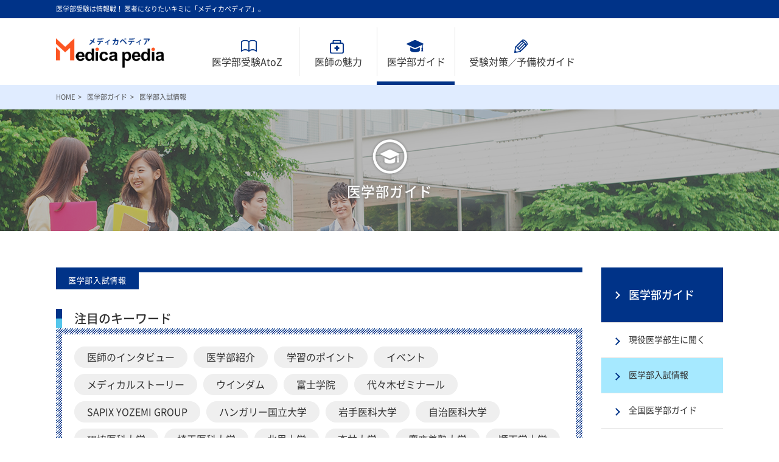

--- FILE ---
content_type: text/html; charset=UTF-8
request_url: https://medica-pedia.jp/school_articles/archives/category/admissions/tag:%E6%9D%B1%E4%BA%AC%E5%8C%BB%E7%A7%91%E5%A4%A7%E5%AD%A6
body_size: 6443
content:
<!DOCTYPE html>
<html lang="ja">
<head>
    <meta charset="utf-8">
    <meta http-equiv="X-UA-Compatible" content="IE=edge">
    <title>医学部入試情報｜医学部ガイド｜医師を目指す受験生や家族に役立つ医学部受験の情報サイト メディカペディア</title>
    <meta name="description" content="出願情報、入試科目・配点など、全国の医学部が発表する、最新の入試関連情報をお届けします。" />
    <meta name="keywords" content="医師,医者,医療,医学部,受験,予備校,偏差値,学費,診療科,将来性,編入" />
    <meta property="og:title" content="医学部入試情報｜医学部ガイド｜医師を目指す受験生や家族に役立つ医学部受験の情報サイト メディカペディア">
    <meta property="og:type" content="website">
    <meta property="og:description" content="出願情報、入試科目・配点など、全国の医学部が発表する、最新の入試関連情報をお届けします。">
    <meta property="og:url" content="https://medica-pedia.jp/">
        <meta property="og:image" content="https://medica-pedia.jp/theme/medica-pedia/img/logo.png">
    <meta property="og:site_name" content="医師を目指すキミのためのロードマップ Medica pedia メディカペディア">
    <meta property="og:locale" content="ja_JP">
    <link rel="icon" href="https://medica-pedia.jp/files/uploads/favicon_1.png">
        
    <link rel="stylesheet" type="text/css" href="/theme/medica-pedia/css/common.css" />    <link rel="stylesheet" type="text/css" href="/theme/medica-pedia/css/jquery.bxslider.css" />        <meta name="viewport" content="width=1200,user-scalable=no">
    <link rel="stylesheet" type="text/css" href="/theme/medica-pedia/css/style_pc.css" media="all" />        <!--[if IE]>
    <script src="http://html5shiv.googlecode.com/svn/trunk/html5.js"></script>
    <script src="http://css3-mediaqueries-js.googlecode.com/svn/trunk/css3-mediaqueries.js"></script>
    <![endif]-->
    
<script type="text/javascript" src="/theme/medica-pedia/js/jquery.min.js"></script>
<script type="text/javascript" src="/theme/medica-pedia/js/jquery.bxslider.min.js"></script>
<script type="text/javascript" src="/theme/medica-pedia/js/jquery.matchHeight-min.js"></script>
<script type="text/javascript" src="/theme/medica-pedia/js/script.js"></script>
<script type="text/javascript" src="/theme/medica-pedia/js/search.js"></script>
<script type="text/javascript" src="/theme/medica-pedia/js/cms.js"></script>
    <script type="text/javascript" src="/burger_editor/js/bge_modules/bge_functions.min.js"></script><script type="text/javascript" src="/burger_editor/js/bge_modules/jquery.colorbox-min.js"></script><script type="text/javascript" src="//maps.google.com/maps/api/js?key=AIzaSyBr8tzVY1Q_DWk-uFv3k7reGqcMLw6VRAU"></script>
<!-- Google Tag Manager -->
<script>(function(w,d,s,l,i){w[l]=w[l]||[];w[l].push({'gtm.start':
new Date().getTime(),event:'gtm.js'});var f=d.getElementsByTagName(s)[0],
j=d.createElement(s),dl=l!='dataLayer'?'&l='+l:'';j.async=true;j.src=
'https://www.googletagmanager.com/gtm.js?id='+i+dl;f.parentNode.insertBefore(j,f);
})(window,document,'script','dataLayer','GTM-WD9CC6D');</script>
<!-- End Google Tag Manager -->

</head>

<body class="p_exam p_under">

<!-- Google Tag Manager (noscript) -->
<noscript><iframe src="https://www.googletagmanager.com/ns.html?id=GTM-WD9CC6D"
height="0" width="0" style="display:none;visibility:hidden"></iframe></noscript>
<!-- End Google Tag Manager (noscript) -->

    <div id="top" class="wrap">
        <header>
    <h1 class="head_lead"><span class="inner">医学部受験は情報戦！ 医者になりたいキミに「メディカペディア」。</span></h1>
    <div class="inner">
        <div class="logo"><a href="/"><img src="/theme/medica-pedia/img/logo.png" alt="医学部受験に役立つ医師の話やマネーガイド・診療科ガイド・合格者の声などの情報を発信しています。" /></a></div>
        <div class="nav_btnSp displaySp">
                        <div class="h_menu dMenuToggleBtn" id="h_menu_head">
                <p class="h_border01" id="head_boder01"></p>
                <p class="h_border02" id="head_boder02"></p>
                <p class="h_border03" id="head_boder03"></p>
                <p>MENU</p>
            </div>
        </div>
        <div id="dMenuArea">
            <h2 class="displaySp"><a href="https://medica-pedia.jp/"><img src="/theme/medica-pedia/img/sp/logo_nav.png" alt="medica pedia" /></a></h2>
            <div class="displaySp dMenuToggleBtn">
                <p class="h_border01" id="head_boder04"></p>
                <p class="h_border02" id="head_boder05"></p>
                <p>CLOSE</p>
            </div>
            <nav>
    <ul class="cf">
        <li><a href="https://medica-pedia.jp/atoz/">医学部受験AtoZ</a></li>
        <li><a href="https://medica-pedia.jp/doctor/">医師<span>の</span>魅力</a></li>
        <li class="cur"><a href="https://medica-pedia.jp/medical_school/">医学部ガイド</a></li>
        <li><a href="https://medica-pedia.jp/study/">受験対策<span>／</span>予備校ガイド</a></li>
        <li class="displaySp"><a href="https://medica-pedia.jp/news/">受験ニュース</a></li>
        <li class="displaySp"><a href="https://medica-pedia.jp/articles/">記事一覧</a></li>
            </ul>
</nav>
        </div>
    </div>
<!--
    <script async src="//pagead2.googlesyndication.com/pagead/js/adsbygoogle.js"></script>
<script>
(adsbygoogle = window.adsbygoogle || []).push({
google_ad_client: "ca-pub-9780436799071197",
    enable_page_level_ads: true
  });
</script>
-->
</header>
        <section class="bg_light_blue">
            <ul class="breadcrumb">
<a href="https://medica-pedia.jp/"><li><a href="/">HOME</a></li></a></li><li><a href="https://medica-pedia.jp/medical_school/">医学部ガイド</a></li><li>医学部入試情報</ul>        </section>
        <section>
    <div class="contents_kv school">
        <p class="kv_bg"></p>
        <p class="kv_overlay"></p>
        <div class="category_overlay">
            <p class="kv_ic"></p>
            <h2 class="kv_txt">医学部ガイド</h2>
        </div>
    </div>
</section>
        <main class="cf">
            <article>
            <p class="ic_category">医学部入試情報</p>
<h3 class="heading-05">注目のキーワード</h3>

<section class="bg_bluedot">
<div class="bluedot_inner tag_area">
<ul class="tag_li">
<li><a href="https://medica-pedia.jp/school_articles/archives/category/admissions/tag:医師のインタビュー">医師のインタビュー</a></li>
<li><a href="https://medica-pedia.jp/school_articles/archives/category/admissions/tag:医学部紹介">医学部紹介</a></li>
<li><a href="https://medica-pedia.jp/school_articles/archives/category/admissions/tag:学習のポイント">学習のポイント</a></li>
<li><a href="https://medica-pedia.jp/school_articles/archives/category/admissions/tag:イベント">イベント</a></li>
<li><a href="https://medica-pedia.jp/school_articles/archives/category/admissions/tag:メディカルストーリー">メディカルストーリー</a></li>
<li><a href="https://medica-pedia.jp/school_articles/archives/category/admissions/tag:ウインダム">ウインダム</a></li>
<li><a href="https://medica-pedia.jp/school_articles/archives/category/admissions/tag:富士学院">富士学院</a></li>
<li><a href="https://medica-pedia.jp/school_articles/archives/category/admissions/tag:代々木ゼミナール">代々木ゼミナール</a></li>
<li><a href="https://medica-pedia.jp/school_articles/archives/category/admissions/tag:SAPIX YOZEMI GROUP">SAPIX YOZEMI GROUP</a></li>
<li><a href="https://medica-pedia.jp/school_articles/archives/category/admissions/tag:ハンガリー国立大学">ハンガリー国立大学</a></li>
<li><a href="https://medica-pedia.jp/school_articles/archives/category/admissions/tag:岩手医科大学">岩手医科大学</a></li>
<li><a href="https://medica-pedia.jp/school_articles/archives/category/admissions/tag:自治医科大学">自治医科大学</a></li>
<li><a href="https://medica-pedia.jp/school_articles/archives/category/admissions/tag:獨協医科大学">獨協医科大学</a></li>
<li><a href="https://medica-pedia.jp/school_articles/archives/category/admissions/tag:埼玉医科大学">埼玉医科大学</a></li>
<li><a href="https://medica-pedia.jp/school_articles/archives/category/admissions/tag:北里大学">北里大学</a></li>
<li><a href="https://medica-pedia.jp/school_articles/archives/category/admissions/tag:杏林大学">杏林大学</a></li>
<li><a href="https://medica-pedia.jp/school_articles/archives/category/admissions/tag:慶應義塾大学">慶應義塾大学</a></li>
<li><a href="https://medica-pedia.jp/school_articles/archives/category/admissions/tag:順天堂大学">順天堂大学</a></li>
<li><a href="https://medica-pedia.jp/school_articles/archives/category/admissions/tag:昭和大学">昭和大学</a></li>
<li><a href="https://medica-pedia.jp/school_articles/archives/category/admissions/tag:帝京大学">帝京大学</a></li>
<li><a href="https://medica-pedia.jp/school_articles/archives/category/admissions/tag:東海大学">東海大学</a></li>
<li><a href="https://medica-pedia.jp/school_articles/archives/category/admissions/tag:東京医科大学">東京医科大学</a></li>
<li><a href="https://medica-pedia.jp/school_articles/archives/category/admissions/tag:東京慈恵会医科大学">東京慈恵会医科大学</a></li>
<li><a href="https://medica-pedia.jp/school_articles/archives/category/admissions/tag:東京女子医科大学">東京女子医科大学</a></li>
<li><a href="https://medica-pedia.jp/school_articles/archives/category/admissions/tag:東邦大学">東邦大学</a></li>
<li><a href="https://medica-pedia.jp/school_articles/archives/category/admissions/tag:日本大学">日本大学</a></li>
<li><a href="https://medica-pedia.jp/school_articles/archives/category/admissions/tag:日本医科大学">日本医科大学</a></li>
<li><a href="https://medica-pedia.jp/school_articles/archives/category/admissions/tag:聖マリアンナ医科大学">聖マリアンナ医科大学</a></li>
<li><a href="https://medica-pedia.jp/school_articles/archives/category/admissions/tag:金沢医科大学">金沢医科大学</a></li>
<li><a href="https://medica-pedia.jp/school_articles/archives/category/admissions/tag:愛知医科大学">愛知医科大学</a></li>
<li><a href="https://medica-pedia.jp/school_articles/archives/category/admissions/tag:藤田医科大学">藤田医科大学</a></li>
<li><a href="https://medica-pedia.jp/school_articles/archives/category/admissions/tag:大阪医科大学">大阪医科大学</a></li>
<li><a href="https://medica-pedia.jp/school_articles/archives/category/admissions/tag:関西医科大学">関西医科大学</a></li>
<li><a href="https://medica-pedia.jp/school_articles/archives/category/admissions/tag:近畿大学">近畿大学</a></li>
<li><a href="https://medica-pedia.jp/school_articles/archives/category/admissions/tag:兵庫医科大学">兵庫医科大学</a></li>
<li><a href="https://medica-pedia.jp/school_articles/archives/category/admissions/tag:川崎医科大学">川崎医科大学</a></li>
<li><a href="https://medica-pedia.jp/school_articles/archives/category/admissions/tag:久留米大学">久留米大学</a></li>
<li><a href="https://medica-pedia.jp/school_articles/archives/category/admissions/tag:産業医科大学">産業医科大学</a></li>
<li><a href="https://medica-pedia.jp/school_articles/archives/category/admissions/tag:福岡大学">福岡大学</a></li>
<li><a href="https://medica-pedia.jp/school_articles/archives/category/admissions/tag:東北医科薬科大学">東北医科薬科大学</a></li>
<li><a href="https://medica-pedia.jp/school_articles/archives/category/admissions/tag:国際医療福祉大学">国際医療福祉大学</a></li>
<li><a href="https://medica-pedia.jp/school_articles/archives/category/admissions/tag:北海道大学">北海道大学</a></li>
<li><a href="https://medica-pedia.jp/school_articles/archives/category/admissions/tag:旭川医科大学">旭川医科大学</a></li>
<li><a href="https://medica-pedia.jp/school_articles/archives/category/admissions/tag:弘前大学">弘前大学</a></li>
<li><a href="https://medica-pedia.jp/school_articles/archives/category/admissions/tag:東北大学">東北大学</a></li>
<li><a href="https://medica-pedia.jp/school_articles/archives/category/admissions/tag:秋田大学">秋田大学</a></li>
<li><a href="https://medica-pedia.jp/school_articles/archives/category/admissions/tag:山形大学">山形大学</a></li>
<li><a href="https://medica-pedia.jp/school_articles/archives/category/admissions/tag:筑波大学">筑波大学</a></li>
<li><a href="https://medica-pedia.jp/school_articles/archives/category/admissions/tag:群馬大学">群馬大学</a></li>
<li><a href="https://medica-pedia.jp/school_articles/archives/category/admissions/tag:千葉大学">千葉大学</a></li>
<li><a href="https://medica-pedia.jp/school_articles/archives/category/admissions/tag:東京大学">東京大学</a></li>
<li><a href="https://medica-pedia.jp/school_articles/archives/category/admissions/tag:東京医科歯科大学">東京医科歯科大学</a></li>
<li><a href="https://medica-pedia.jp/school_articles/archives/category/admissions/tag:防衛医科大学校">防衛医科大学校</a></li>
<li><a href="https://medica-pedia.jp/school_articles/archives/category/admissions/tag:新潟大学">新潟大学</a></li>
<li><a href="https://medica-pedia.jp/school_articles/archives/category/admissions/tag:富山大学">富山大学</a></li>
<li><a href="https://medica-pedia.jp/school_articles/archives/category/admissions/tag:金沢大学">金沢大学</a></li>
<li><a href="https://medica-pedia.jp/school_articles/archives/category/admissions/tag:福井大学">福井大学</a></li>
<li><a href="https://medica-pedia.jp/school_articles/archives/category/admissions/tag:山梨大学">山梨大学</a></li>
<li><a href="https://medica-pedia.jp/school_articles/archives/category/admissions/tag:信州大学">信州大学</a></li>
<li><a href="https://medica-pedia.jp/school_articles/archives/category/admissions/tag:岐阜大学">岐阜大学</a></li>
<li><a href="https://medica-pedia.jp/school_articles/archives/category/admissions/tag:浜松医科大学">浜松医科大学</a></li>
<li><a href="https://medica-pedia.jp/school_articles/archives/category/admissions/tag:名古屋大学">名古屋大学</a></li>
<li><a href="https://medica-pedia.jp/school_articles/archives/category/admissions/tag:三重大学">三重大学</a></li>
<li><a href="https://medica-pedia.jp/school_articles/archives/category/admissions/tag:滋賀医科大学">滋賀医科大学</a></li>
<li><a href="https://medica-pedia.jp/school_articles/archives/category/admissions/tag:京都大学">京都大学</a></li>
<li><a href="https://medica-pedia.jp/school_articles/archives/category/admissions/tag:大阪大学">大阪大学</a></li>
<li><a href="https://medica-pedia.jp/school_articles/archives/category/admissions/tag:神戸大学">神戸大学</a></li>
<li><a href="https://medica-pedia.jp/school_articles/archives/category/admissions/tag:鳥取大学">鳥取大学</a></li>
<li><a href="https://medica-pedia.jp/school_articles/archives/category/admissions/tag:島根大学">島根大学</a></li>
<li><a href="https://medica-pedia.jp/school_articles/archives/category/admissions/tag:岡山大学">岡山大学</a></li>
<li><a href="https://medica-pedia.jp/school_articles/archives/category/admissions/tag:広島大学">広島大学</a></li>
<li><a href="https://medica-pedia.jp/school_articles/archives/category/admissions/tag:山口大学">山口大学</a></li>
<li><a href="https://medica-pedia.jp/school_articles/archives/category/admissions/tag:徳島大学">徳島大学</a></li>
<li><a href="https://medica-pedia.jp/school_articles/archives/category/admissions/tag:香川大学">香川大学</a></li>
<li><a href="https://medica-pedia.jp/school_articles/archives/category/admissions/tag:愛媛大学">愛媛大学</a></li>
<li><a href="https://medica-pedia.jp/school_articles/archives/category/admissions/tag:高知大学">高知大学</a></li>
<li><a href="https://medica-pedia.jp/school_articles/archives/category/admissions/tag:九州大学">九州大学</a></li>
<li><a href="https://medica-pedia.jp/school_articles/archives/category/admissions/tag:佐賀大学">佐賀大学</a></li>
<li><a href="https://medica-pedia.jp/school_articles/archives/category/admissions/tag:長崎大学">長崎大学</a></li>
<li><a href="https://medica-pedia.jp/school_articles/archives/category/admissions/tag:熊本大学">熊本大学</a></li>
<li><a href="https://medica-pedia.jp/school_articles/archives/category/admissions/tag:大分大学">大分大学</a></li>
<li><a href="https://medica-pedia.jp/school_articles/archives/category/admissions/tag:宮崎大学">宮崎大学</a></li>
<li><a href="https://medica-pedia.jp/school_articles/archives/category/admissions/tag:鹿児島大学">鹿児島大学</a></li>
<li><a href="https://medica-pedia.jp/school_articles/archives/category/admissions/tag:琉球大学">琉球大学</a></li>
<li><a href="https://medica-pedia.jp/school_articles/archives/category/admissions/tag:札幌医科大学">札幌医科大学</a></li>
<li><a href="https://medica-pedia.jp/school_articles/archives/category/admissions/tag:福島県立医科大学">福島県立医科大学</a></li>
<li><a href="https://medica-pedia.jp/school_articles/archives/category/admissions/tag:横浜市立大学">横浜市立大学</a></li>
<li><a href="https://medica-pedia.jp/school_articles/archives/category/admissions/tag:名古屋市立大学">名古屋市立大学</a></li>
<li><a href="https://medica-pedia.jp/school_articles/archives/category/admissions/tag:京都府立医科大学">京都府立医科大学</a></li>
<li><a href="https://medica-pedia.jp/school_articles/archives/category/admissions/tag:大阪市立大学">大阪市立大学</a></li>
<li><a href="https://medica-pedia.jp/school_articles/archives/category/admissions/tag:奈良県立医科大学">奈良県立医科大学</a></li>
<li><a href="https://medica-pedia.jp/school_articles/archives/category/admissions/tag:和歌山県立医科大学">和歌山県立医科大学</a></li>
<li><a href="https://medica-pedia.jp/school_articles/archives/category/admissions/tag:オープンキャンパス">オープンキャンパス</a></li>
<li><a href="https://medica-pedia.jp/school_articles/archives/category/admissions/tag:入試要項">入試要項</a></li>
<li><a href="https://medica-pedia.jp/school_articles/archives/category/admissions/tag:入試会場">入試会場</a></li>
<li><a href="https://medica-pedia.jp/school_articles/archives/category/admissions/tag:志願者数">志願者数</a></li>
<li><a href="https://medica-pedia.jp/school_articles/archives/category/admissions/tag:志願倍率">志願倍率</a></li>
<li><a href="https://medica-pedia.jp/school_articles/archives/category/admissions/tag:医学部相談会">医学部相談会</a></li>
<li><a href="https://medica-pedia.jp/school_articles/archives/category/admissions/tag:オンラインセミナー">オンラインセミナー</a></li>
<li><a href="https://medica-pedia.jp/school_articles/archives/category/admissions/tag:医学部生">医学部生</a></li>
<li><a href="https://medica-pedia.jp/school_articles/archives/category/admissions/tag:学費">学費</a></li>
<li><a href="https://medica-pedia.jp/school_articles/archives/category/admissions/tag:動画">動画</a></li>
<li><a href="https://medica-pedia.jp/school_articles/archives/category/admissions/tag:YMS">YMS</a></li>
<li><a href="https://medica-pedia.jp/school_articles/archives/category/admissions/tag:医大生">医大生</a></li>
<li><a href="https://medica-pedia.jp/school_articles/archives/category/admissions/tag:入試傾向">入試傾向</a></li>
<li><a href="https://medica-pedia.jp/school_articles/archives/category/admissions/tag:入試対策">入試対策</a></li>
<li><a href="https://medica-pedia.jp/school_articles/archives/category/admissions/tag:医師国家試験">医師国家試験</a></li>
<li><a href="https://medica-pedia.jp/school_articles/archives/category/admissions/tag:メディカルフォレスト">メディカルフォレスト</a></li>
<li><a href="https://medica-pedia.jp/school_articles/archives/category/admissions/tag:慧修会">慧修会</a></li>
<li><a href="https://medica-pedia.jp/school_articles/archives/category/admissions/tag:チェコ医科大学">チェコ医科大学</a></li>
<li><a href="https://medica-pedia.jp/school_articles/archives/category/admissions/tag:地域入試枠">地域入試枠</a></li>
<li><a href="https://medica-pedia.jp/school_articles/archives/category/admissions/tag:メディカルコネクト">メディカルコネクト</a></li>
<li><a href="https://medica-pedia.jp/school_articles/archives/category/admissions/tag:一橋学院メディカルコネクト">一橋学院メディカルコネクト</a></li>
<li><a href="https://medica-pedia.jp/school_articles/archives/category/admissions/tag:大阪医科薬科大学">大阪医科薬科大学</a></li>
<li><a href="https://medica-pedia.jp/school_articles/archives/category/admissions/tag:大阪公立大学">大阪公立大学</a></li>
<li><a href="https://medica-pedia.jp/school_articles/archives/category/admissions/tag:医学部情報">医学部情報</a></li>
<li><a href="https://medica-pedia.jp/school_articles/archives/category/admissions/tag:文部科学省">文部科学省</a></li>
</ul>

</div>
</section>
<section>
<dl class="search_filter_result">
<dt class="search_filter">検索条件：（ 東京医科大学 ）</dt>
<dd class="result_number">該当件数<span>003</span>件</dd>
</dl>
<div id="tabs_container">
    <ul class="new_figure tab_figure cf elm_m">
<li class=""><a href="https://medica-pedia.jp/school_articles/archives/269">
<figure>
<img src="/files/blog/school_articles/blog_posts/%E6%9D%B1%E4%BA%AC%E5%8C%BB%E7%A7%91%E5%A4%A7%E5%AD%A6.png" alt="" />
<figcaption>
<dl>
<dt>2021.11.24</dt>
<dd><h4>東京医科大学 2022年度入試要項</h4></dd>
</dl>
</figcaption>
</figure></a></li>
<li class=""><a href="https://medica-pedia.jp/school_articles/archives/207">
<figure>
<img src="/files/blog/school_articles/blog_posts/%E6%9D%B1%E4%BA%AC%E5%8C%BB%E7%A7%91%E5%A4%A7%E5%AD%A6%E3%80%80WEB%E3%80%80%E3%82%AD%E3%83%A3%E3%83%97%E3%83%81%E3%83%A3.jpg" alt="" />
<figcaption>
<dl>
<dt>2021.05.31</dt>
<dd><h4>「医学科WEBオープンキャンパス2021」特設サイトを開設…東京医科大学</h4></dd>
</dl>
</figcaption>
</figure></a></li>
<li class=""><a href="https://medica-pedia.jp/school_articles/archives/136">
<figure>
<img src="/files/blog/school_articles/blog_posts/eye_catch_tokyomed.jpg" alt="" />
<figcaption>
<dl>
<dt>2020.12.16</dt>
<dd><h4>東京医科大学入試要項</h4></dd>
</dl>
</figcaption>
</figure></a></li>
</ul>
<div class="pagination">
<ul class="pager">
<li class="current"><span>1</span></li>
</ul>
</div></div>            </article>
            <aside>
                                <nav class="aside_top">
                    <ul>
                                        <li><a href="https://medica-pedia.jp/medical_school/">医学部ガイド</a></li>
<li><a href="https://medica-pedia.jp/school_articles/archives/category/students">現役医学部生に聞く</a></li>
<li class="cur"><a href="https://medica-pedia.jp/school_articles/archives/category/admissions">医学部入試情報</a></li>
<li><a href="https://medica-pedia.jp/school_catalog/archives/category/about">全国医学部ガイド</a></li>
<li><a href="https://medica-pedia.jp/school_articles/archives/category/education">医学部教育の現状</a></li>
<li><a href="https://medica-pedia.jp/school_articles/archives/196">医学部入試要項</a></li>
                    </ul>
                </nav>
                                                                <nav class="side_bnr">
    <ul>


        <li><a href="https://www.kitasato-u.ac.jp/med/" target="_blank"><img src="/files/banners/kitasaot_r.jpg" alt="kitasato_r" /></a></li>


        <li><a href="https://www.medical-labo.com/" target="_blank"><img src="/files/banners/medical-labo_r.jpg" alt="medical-labo_r" /></a></li>


        <li><a href="https://www.czech-medical.org/" target="_blank"><img src="/files/banners/czech_r.jpg" alt="czech_r" /></a></li>
    </ul>
</nav>
                            </aside>
        </main>
        <div class="to_top_box">
            <p class="pagetop"><a href="#top">toTOP</a></p>
        </div>
    
        <footer>
    <div class="inner foot_inn">
        <div class="foot_bnr">

    <p><a href="https://www.kitasato-u.ac.jp/med/" target="_blank"><img src="/files/banners/kitasaot_f.jpg" alt="kitasato_f" /></a></p>

    <p><a href="https://www.medical-labo.com/" target="_blank"><img src="/files/banners/medical-labo_f.jpg" alt="medical-labo" /></a></p>

    <p><a href="https://www.hungarymedical.org/" target="_blank"><img src="/files/banners/hungary_f.jpg" alt="hungary_f" /></a></p>
</div>
        <div class="foot_list">
            <div class="matchHeight">
                <h3 class="foot_list_tit"><a href="https://medica-pedia.jp/atoz/">医学部受験AtoZ</a></h3>
                <ul>
                    <li><a href="https://medica-pedia.jp/atoz/roadmap">医学部受験ロードマップ</a></li>
                    <li><a href="https://medica-pedia.jp/atoz/glossary">用語集</a></li>
                </ul>
            </div>
            <div class="matchHeight">
                <h3 class="foot_list_tit"><a href="https://medica-pedia.jp/doctor/">医師の魅力</a></h3>
                <ul>
                    <li><a href="https://medica-pedia.jp/doctor_articles/archives/category/persons">Doctors' File</a></li>
                    <li><a href="https://medica-pedia.jp/doctor_articles/archives/category/work">医師の仕事</a></li>
                    <li><a href="https://medica-pedia.jp/doctor_articles/archives/category/experience">医師体験イベント</a></li>
                </ul>
            </div>
            <div class="matchHeight">
                <h3 class="foot_list_tit"><a href="https://medica-pedia.jp/medical_school/">医学部ガイド</a></h3>
                <ul>
                    <li><a href="https://medica-pedia.jp/school_articles/archives/category/students">現役医学生に聞く</a></li>
                    <li><a href="https://medica-pedia.jp/school_articles/archives/category/admissions">入試情報</a></li>
                    <li><a href="https://medica-pedia.jp/school_catalog/archives/category/about">全国医学部ガイド</a></li>
                    <li><a href="https://medica-pedia.jp/school_articles/archives/category/education">医学部教育の現状</a></li>
                </ul>
            </div>
            <div class="matchHeight">
                <h3 class="foot_list_tit"><a href="https://medica-pedia.jp/study/">受験対策／予備校ガイド</a></h3>
                <ul>
                    <li><a href="https://medica-pedia.jp/study_articles/archives/category/plan">先輩たちの合格プラン</a></li>
                    <li><a href="https://medica-pedia.jp/study_articles/archives/category/prep_school">塾・予備校 徹底活用ガイド</a></li>
                </ul>
            </div>
            <div class="matchHeight">
                <h3 class="foot_list_tit"><a href="https://medica-pedia.jp/news/">受験ニュース</a></h3>
            </div>
            <div class="matchHeight">
                <h3 class="foot_list_tit"><a href="https://medica-pedia.jp/articles/">記事一覧</a></h3>
            </div>
        </div>
        <div class="sns_area">
            <p class="displaySp">SHARE</p>
            <ul>
                <li>
                    <a href="http://www.facebook.com/share.php?u=https%3A%2F%2Fmedica-pedia.jp%2Fschool_articles%2Farchives%2Fcategory%2Fadmissions%2Ftag%3A%25E6%259D%25B1%25E4%25BA%25AC%25E5%258C%25BB%25E7%25A7%2591%25E5%25A4%25A7%25E5%25AD%25A6" class="sns" onclick="window.open(this.href, 'FBwindow', 'width=650, height=450, menubar=no, toolbar=no, scrollbars=yes'); return false;" rel="nofollow">
                        <picture>
                            <source media="(max-width: 768px)" srcset="/theme/medica-pedia/img/sp/ic_fb_sp.png" />
                            <source media="(min-width: 769px)" srcset="/theme/medica-pedia/img/ic_fb.png" />
                            <img src="/theme/medica-pedia/img/ic_fb.png" alt="facebook SHARE" />
                        </picture></a>                </li>
                <li>
                    <a href="https://twitter.com/intent/tweet?text=【メディカペディア】出願情報、入試科目・配点など、全国の医学部が発表する、最新の入試関連情報をお届けします。&amp;hashtags=医学部,受験&amp;url=https://medica-pedia.jp/school_articles/archives/category/admissions/tag:%E6%9D%B1%E4%BA%AC%E5%8C%BB%E7%A7%91%E5%A4%A7%E5%AD%A6" class="sns" onclick="window.open(encodeURI(decodeURI(this.href)), 'tweetwindow','width=650, height=470, personalbar=0, toolbar=0, scrollbars=1, sizable=1'); return false;" rel="nofollow">
                        <picture>
                            <source media="(max-width: 768px)" srcset="/theme/medica-pedia/img/sp/ic_tw_sp.png" />
                            <source media="(min-width: 769px)" srcset="/theme/medica-pedia/img/ic_tw.png" />
                            <img src="/theme/medica-pedia/img/ic_tw.png" alt="twitter SHARE" />
                        </picture></a>                </li>
                <li class="displaySp">
                    <a href="http://line.me/R/msg/text/?%E3%80%90%E3%83%A1%E3%83%87%E3%82%A3%E3%82%AB%E3%83%9A%E3%83%87%E3%82%A3%E3%82%A2%E3%80%91%E5%87%BA%E9%A1%98%E6%83%85%E5%A0%B1%E3%80%81%E5%85%A5%E8%A9%A6%E7%A7%91%E7%9B%AE%E3%83%BB%E9%85%8D%E7%82%B9%E3%81%AA%E3%81%A9%E3%80%81%E5%85%A8%E5%9B%BD%E3%81%AE%E5%8C%BB%E5%AD%A6%E9%83%A8%E3%81%8C%E7%99%BA%E8%A1%A8%E3%81%99%E3%82%8B%E3%80%81%E6%9C%80%E6%96%B0%E3%81%AE%E5%85%A5%E8%A9%A6%E9%96%A2%E9%80%A3%E6%83%85%E5%A0%B1%E3%82%92%E3%81%8A%E5%B1%8A%E3%81%91%E3%81%97%E3%81%BE%E3%81%99%E3%80%82%0D%0Ahttps%3A%2F%2Fmedica-pedia.jp%2Fschool_articles%2Farchives%2Fcategory%2Fadmissions%2Ftag%3A%25E6%259D%25B1%25E4%25BA%25AC%25E5%258C%25BB%25E7%25A7%2591%25E5%25A4%25A7%25E5%25AD%25A6" class="sns" onclick="window.open(this.href, 'FBwindow', 'width=650, height=450, menubar=no, toolbar=no, scrollbars=yes'); return false;"><img src="/theme/medica-pedia/img/sp/ic_line_sp.png" alt="Line SHARE" /></a>                </li>
            </ul>
        </div>
    </div>
    <div class="copy_list">
        <ul class="inner">
            <li><a href="https://medica-pedia.jp/privacy/">プライバシーポリシー</a></li>
            <li><a href="https://medica-pedia.jp/ad/">広告掲載について</a></li>
            <li><a href="https://medica-pedia.jp/about/">このサイトについて</a></li>
            <li><a href="https://medica-pedia.jp/sitemap/">サイトマップ</a></li>
            <li class="copy"><p><small>Copyright (C) 2016 Medica pedia All Rights Reserved.</small></p></li>
        </ul>
    </div>
</footer>

    </div>
        

    <script type="text/javascript">

        var _gaq = _gaq || [];
        _gaq.push(['_setAccount', 'UA-37028371-1']);
        _gaq.push(['_trackPageview']);

        (function() {
            var ga = document.createElement('script'); ga.type = 'text/javascript'; ga.async = true;
            ga.src = ('https:' == document.location.protocol ? 'https://ssl' : 'http://www') + '.google-analytics.com/ga.js';
            var s = document.getElementsByTagName('script')[0]; s.parentNode.insertBefore(ga, s);
        })();

    </script>
</body>
</html>


--- FILE ---
content_type: text/css
request_url: https://medica-pedia.jp/theme/medica-pedia/css/common.css
body_size: 1826
content:
@charset "utf-8";

/*=========================================================
  font
=========================================================*/
/*
* Noto Sans JP (japanese) http://www.google.com/fonts/earlyaccess
 */

@font-face {
    font-family: 'Noto Sans JP';
    font-style: normal;
    font-weight: 100;
    src: url('../font/NotoSansCJKjp-Thin.eot'); /* IE9 Compat Modes */
    src: url('../font/NotoSansCJKjp-Thin.eot?#iefix') format('embedded-opentype'), /* IE6-IE8 */
    url('../font/NotoSansCJKjp-Thin.woff') format('woff'), /* Modern Browsers */
    url('../font/NotoSansCJKjp-Thin.ttf')  format('truetype'); /* Safari, Android, iOS */
}

@font-face {
    font-family: 'Noto Sans JP';
    font-style: normal;
    font-weight: 200;
    src: url('../font/NotoSansCJKjp-Light.eot');
    src: url('../font/NotoSansCJKjp-Light.eot?#iefix') format('embedded-opentype'),
    url('../font/NotoSansCJKjp-Light.woff') format('woff'),
    url('../font/NotoSansCJKjp-Light.ttf')  format('truetype');
}
@font-face {
    font-family: 'Noto Sans JP';
    font-style: normal;
    font-weight: 300;
    src: url('../font/NotoSansCJKjp-DemiLight.eot');
    src: url('../font/NotoSansCJKjp-DemiLight.eot?#iefix') format('embedded-opentype'),
    url('../font/NotoSansCJKjp-DemiLight.woff') format('woff'),
    url('../font/NotoSansCJKjp-DemiLight.ttf')  format('truetype');
}
@font-face {
    font-family: 'Noto Sans JP';
    font-style: normal;
    font-weight: 400;
    src: url('../font/NotoSansCJKjp-Regular.eot');
    src: url('../font/NotoSansCJKjp-Regular.eot?#iefix') format('embedded-opentype'),
    url('../font/NotoSansCJKjp-Regular.woff') format('woff'),
    url('../font/NotoSansCJKjp-Regular.ttf')  format('truetype');
}
@font-face {
    font-family: 'Noto Sans JP';
    font-style: normal;
    font-weight: 500;
    src: url('../font/NotoSansCJKjp-Medium.eot');
    src: url('../font/NotoSansCJKjp-Medium.eot?#iefix') format('embedded-opentype'),
    url('../font/NotoSansCJKjp-Medium.woff') format('woff'),
    url('../font/NotoSansCJKjp-Medium.ttf')  format('truetype');
}
@font-face {
    font-family: 'Noto Sans JP';
    font-style: normal;
    font-weight: 700;
    src: url('../font/NotoSansCJKjp-Bold.eot');
    src: url('../font/NotoSansCJKjp-Bold.eot?#iefix') format('embedded-opentype'),
    url('../font/NotoSansCJKjp-Bold.woff') format('woff'),
    url('../font/NotoSansCJKjp-Bold.ttf')  format('truetype');
}
@font-face {
    font-family: 'Noto Sans JP';
    font-style: normal;
    font-weight: 900;
    src: url('../font/NotoSansCJKjp-Black.eot');
    src: url('../font/NotoSansCJKjp-Black.eot?#iefix') format('embedded-opentype'),
    url('../font/NotoSansCJKjp-Black.woff') format('woff'),
    url('../font/NotoSansCJKjp-Black.ttf')  format('truetype');
}
/*=========================================================
  common & reset
=========================================================*/
body,div,dl,dt,dd,ul,ol,li,h1,h2,h3,h4,h5,h6,pre,code,form,fieldset,legend,input,textarea,p,blockquote,th,td,figure,figcaption{margin:0;padding:0}table{border-collapse:collapse;border-spacing:0}fieldset,img{border:0}address,caption,cite,code,dfn,em,strong,th,var{font-style:normal;font-weight:normal}ol,ul{list-style:none}caption,th{text-align:left}h1,h2,h3,h4,h5,h6{font-size:100%;font-weight:normal}q:before,q:after{content:''}abbr,acronym{border:0;font-variant:normal}sup{vertical-align:text-top}sub{vertical-align:text-bottom}input,textarea,select{font-family:inherit;font-size:inherit;font-weight:inherit}input,textarea,select{*font-size:100%}legend{color:#000}
html{-webkit-text-size-adjust: 100%;}
/* Android Chrome font bug */
h1, h2, h3, h4, p, ul, ol {max-height: 100%;}
nav ul{list-style:none}
blockquote,q{quotes:none}
blockquote:before,blockquote:after,q:before,q:after{content:'';content:none}
input, textarea, select {
    outline: none;
    -webkit-appearance: none;
    -moz-appearance: none;
    appearance: none;
}
*{
  -webkit-box-sizing: 
  border-box; -moz-box-sizing: 
  border-box; box-sizing: 
  border-box;
}
body{
  color:#333;
  text-rendering: optimizeLegibility;
  -webkit-font-smoothing: antialiased;
  -moz-osx-font-smoothing: grayscale;
  -moz-font-feature-settings: "liga", "kern";
  font-family: "Noto Sans JP","メイリオ","Meiryo","ヒラギノ角ゴ Pro W3","Hiragino Kaku Gothic Pro",verdana,Osaka,"ＭＳ Ｐゴシック","MS PGothic",Sans-Serif;
  font-style: normal;
  font-weight: 400;
  font-size: 62.5%;
  background: #fff;
  height: 100%;
  position: relative;
  /*word-break: break-all;*/
}
a{
  text-decoration: none;
  opacity: 1;
  color: #333;
  -webkit-transition: 0.2s ease-in-out;
  -moz-transition: 0.2s ease-in-out;
  -o-transition: 0.2s ease-in-out;
  transition: 0.2s ease-in-out;
}
img{
  width: 100%;
  vertical-align: bottom;
}
.cf:before,
.cf:after{ 
  content: ""; 
  display: table;
}
.cf:after{ 
  clear: both;
}

.clear{ 
  clear: both;
}
.cl_dib{
  letter-spacing: -0.4em;
  overflow: hidden;
  
}
.cl_dib > *{
  letter-spacing: normal;
}
.t_center{
  text-align: center !important;
}
input{
  outline: none;
}
.bg_gray{
  background: #efefef;
  width: 100%;
}
.bg_blue{
  background: #00c0ff;
  width: 100%;
}
.bg_top_line{
  border-top: 4px solid #003388;
  width: 100%;
}
.bg_bottom_line{
  border-bottom: 3px solid #003388;
  width: 100%;
}
.bg_light_blue{
  background: #e0ecff;
  width: 100%;
}
.bg_bluedot{
  background-color: #fff;
  background-image: linear-gradient( 45deg, #038 25%, transparent 25%, transparent 75%, #038 75%, #038), 
  linear-gradient( 45deg, #038 25%, transparent 25%, transparent 75%, #038 75%, #038);
  background-size: 4px 4px;
  background-position: 0 0, 2px 2px;
  padding: 10px;
}
.bg_linedot{
  background: url(/theme/medica-pedia/img/bg_dot_line.png);
}
footer{
  background: #efefef;
  width: 100%;
}
.copy_list{
   background: #002664;
   width: 100%;
}
sup{
  font-size: 0.7em;
}


/*=========================================================
  
=========================================================*/
.line_area{
  height: 4px;
  position: absolute;
  width: 100%;
}
.line_area.top{
  top: 0;
}
.line_area.bottom{
  bottom: 0;
}
.line_area > *{
  display: inline-block;
  height: 4px;
  vertical-align: top;
}
.line_area span:first-child{
  background: #f77890;
}
.line_area span:nth-child(2){
  background: #56a7da;
}
.line_area span:nth-child(3){
  background: #5aba4a;
}
.line_area span:nth-child(4){
  background: #ffb431;
}



--- FILE ---
content_type: text/css
request_url: https://medica-pedia.jp/theme/medica-pedia/css/style_pc.css
body_size: 16137
content:
@charset "utf-8";
/*=========================================================

=========================================================*/
.mt0  {margin-top: 0 !important;}
.mt5  {margin-top: 5px !important;}
.mt10 {margin-top: 10px !important;}
.mt15 {margin-top: 15px !important;}
.mt20 {margin-top: 20px !important;}
.mt30 {margin-top: 30px !important;}
.mt40 {margin-top: 40px !important;}
.mt50 {margin-top: 50px !important;}
.mt60 {margin-top: 60px !important;}
.mt70 {margin-top: 70px !important;}
.mt80 {margin-top: 80px !important;}

.mb0  {margin-bottom: 0 !important;}
.mb5  {margin-bottom: 5px !important;}
.mb10 {margin-bottom: 10px !important;}
.mb15 {margin-bottom: 15px !important;}
.mb20 {margin-bottom: 20px !important;}
.mb30 {margin-bottom: 30px !important;}
.mb40 {margin-bottom: 40px !important;}
.mb50 {margin-bottom: 50px !important;}
.mb60 {margin-bottom: 60px !important;}
.mb70 {margin-bottom: 70px !important;}
.mb80 {margin-bottom: 80px !important;}

.ml0  {margin-left: 0 !important;}
.ml5  {margin-left: 5px !important;}
.ml10 {margin-left: 10px !important;}
.ml15 {margin-left: 15px !important;}
.ml20 {margin-left: 20px !important;}
.ml30 {margin-left: 30px !important;}
.ml40 {margin-left: 40px !important;}
.ml50 {margin-left: 50px !important;}
.ml60 {margin-left: 60px !important;}
.ml70 {margin-left: 70px !important;}
.ml80 {margin-left: 80px !important;}

.bld  {font-weight: 500 !important;}
.pl2em{padding-left: 2em !important;}
.txt_s{font-size: 0.9em !important;}

/*=========================================================
   common
=========================================================*/
.displaySp{
  display: none !important;
}
.inner{
  width: 1096px;
  margin: 0 auto;
}
.inner:before,
.inner:after{
  content: "";
  display: table;
}
.inner:after,.clear{
  clear: both;
}
h2{
  font-size: 2.0em;
  font-weight: 500;
  color: #003388;
  line-height: 1.25;
  min-height: 50px;
}
h2 span{
  font-size: 0.6em;
  font-weight: normal;
  display: block;
  letter-spacing: .075em;
  font-kerning: normal;
}

/*=========================================================
   header
=========================================================*/
.head_lead{
  width: 100%;
  font-size: 1.1em;
  background: #003388;
  height: 30px;
  line-height: 30px;
  overflow: inherit;
}
.head_lead span{
  display: block;
  color: #fff;
}
h1{
  text-indent: 100%;
  white-space: nowrap;
  overflow: hidden;
  background: url(/theme/medica-pedia/img/logo.png) no-repeat left 32px;
  background-size: 180px auto;
  width: 229px;
  height: 110px;
  display: inline-block;
  letter-spacing: normal;
}
h1 a{
  display: block;
  height: 100%;
}
.logo{
  white-space: nowrap;
  overflow: hidden;
  background: none;
  width: 229px;
  height: 110px;
  display: inline-block;
  letter-spacing: normal;
}
.logo img{
  width: 180px;
  margin-top:32px;
}
header > div.inner{
  letter-spacing: -0.4em;
   height: 110px;
   overflow: hidden;
   position: relative;
}
main{
  display: block;
}
/*=========================================================
   nav
=========================================================*/
#dMenuArea{
  display: inline-block;
  letter-spacing: normal;
  vertical-align: top;
  opacity: 1 !important;
  position: absolute;
  right: 0 !important;
  width: 867px;
}
#dMenuArea nav{
  /*float: right;*/
}
header ul{
  letter-spacing: -0.4em;
}
header ul li{
  letter-spacing: normal;
  float: left;
  padding: 15px 0;
  transition: 0.2s ease-in-out;
  height: 110px;
}
header ul li.cur{
  border-bottom: #038 solid 6px;
}
header ul li:hover{
  background: #a7e9ff;
  transition: 0.2s ease-in-out;
  cursor: pointer;
}
header ul li a{
  display: table-cell;
  width: 128px;
  height: 80px;
  text-align: center;
  font-size: 1.6em;
  line-height: 1.4;
  vertical-align: middle;
  border-left: 1px solid #e1e1e1;
  padding-top: 35px;
}
header ul li:first-child a{
  width: 170px;
  background: url(/theme/medica-pedia/img/ic_atoz.png) no-repeat 75px 20px;
  border-left: none;
}
header ul li:nth-of-type(2) a{
  background: url(/theme/medica-pedia/img/ic_doctor.png) no-repeat 50px 20px;
}
header ul li:nth-of-type(3) a{
  background: url(/theme/medica-pedia/img/ic_university.png) no-repeat 48px 20px;
}
header ul li:nth-of-type(4) a{
  width: 220px;
  background: url(/theme/medica-pedia/img/ic_extend.png) no-repeat 97px 20px;
}
header ul li:last-of-type{
  background: #fc5521;
  padding-top: 15px;
  height: 110px;
  position: relative;
}
header ul li:last-of-type::after,
.aside_top li a::after{
  content: "";
  width: 7px;
  height: 7px;
  top: 45%;
  /*right: 15px;*/
  left: 20px;
  transform: rotate(-45deg);
  display: inline-block;
  position: absolute;
  border-right: 2px solid #fff;
  border-bottom: 2px solid #fff;
}
header ul li:last-of-type:hover::after{
  /*border-right: 2px solid #fc5521;
  border-bottom: 2px solid #fc5521;*/
}
header ul li:last-of-type a{
  width: 221px;
  color: #fff;
  padding: 0 0 0 105px;
  background: url(/theme/medica-pedia/img/ic_search.png) no-repeat 45px 25px;
  background-size: 48px auto;
  border-left: 1px solid #fc5521;
  text-align: left;
  font-size: 1.4em;
}
header ul li a:hover,
header ul li:hover > a{
  color: #003388;
}
header ul li:last-of-type:hover{
  /*background: #ff683a;*/
  opacity: 0.7;
}
header ul li:last-of-type:hover > a{
  color: #fff;
  border-left: 1px solid #ff683a;
  transition: 0.2s ease-in-out;
  background: url(/theme/medica-pedia/img/ic_search.png) no-repeat 45px 25px;
  background-size: 48px auto;
}header ul li span{
  font-size: .875em;
}
/*=========================================================
   slider
=========================================================*/
.slider_area{
  width: 548px;
  float: left;
}
.p_top .slider_area{
  height: 548px;
  overflow: hidden;
}
.p_datil .slider_area{
  width: auto;
  float: none;
}
.top_figure{
  width: 548px;
  letter-spacing: -0.4em;
  float: left;
}
.line_area > *{
  width: 25%;
}
.top_figure li{
  width: 274px;
  height: 274px;
  display: inline-block;
  letter-spacing: normal;
  float: left;
  position: relative;
  overflow: hidden;
}

.top_figure li figure{
  max-height: 274px;
}

.ic_label_new::before,
.wrapa_figure.full_figure .ic_label_new figure::before{
  content: "NEW";
  font-size: 1.6em;
  color: #fff;
  position: absolute;
  left: -30px;
  top: 10px;
  width: 110px;
  height: 30px;
  line-height: 30px;
  z-index: 10;
  display: inline-block;
  text-align: center;
  font-weight: 400;
  background: #fc5522;
  transform: rotate(-45deg);
}
.wrapa_figure.full_figure .ic_label_new::before{
  display: none;
}
.bxslider li{
  overflow: hidden;
}
.bxslider li a img{
  transform: scale(1.0);
  transition: 0.2s ease-in-out;
  opacity: 1;
}
.bxslider li a img:hover{
  transform: scale(1.05);
  transition: 0.2s ease-in-out;
  opacity: 0.8;
}
.bx-viewport{
  max-height: 570px;
  overflow: hidden;
}

/*=========================================================
   figure
=========================================================*/
figure{
  position: relative;
  overflow: hidden;
  opacity: 1;
  transition: 0.2s ease-in-out;
}
figure:hover{
  opacity: 0.8;
  transition: 0.2s ease-in-out;
}
figure img{
  transition: 0.2s ease-in-out;
}
figure:hover > img{
  transform: scale(1.05);
  transition: 0.2s ease-in-out;
}
figcaption {
  position: absolute;
  bottom: -0;
  left: 0;
  z-index: 2;
  width: 100%;
  height: 110px;
  background: rgba(0,0,0,.8);
  padding: 15px 10px 20px;
}
figcaption dt{
  font-size: 1.4em;
  color: #ccc;
  line-height: 1.7;
}
figcaption dd{
  font-size: 2em;
  font-weight: 400;
  color: #fff;
}
figure:hover > figcaption dd{
  border-bottom: 1px solid #fff;
  display: inline;
}
.top_figure figcaption {
  height: 95px;
  padding: 5px 10px 20px;
}
.top_figure dt{
  margin-bottom: 2px;
}
.top_figure figcaption dd{
  line-height: 1.3em;
}

.top_figure figcaption dd h2{
  font-size:1em;
  font-weight: normal;
  color: inherit;
  line-height: inherit;
  min-height: inherit;
}
.top_figure figcaption dd h2 span{
  font-size: inherit;
  font-weight: inherit;
  display: inherit;
  letter-spacing: inherit;
  font-kerning: inherit;
}

.ic_category{
  position: absolute;
  top: -24px;
  left: 0;
  background: #fff;
  display: inline-block;
  height: 24px;
  line-height: 24px;
  font-size: 1.3em;
  padding: 0 20px;
  background: #003388;
  color: #fff;
  letter-spacing: .05em;
}
.ic_recommend{
  position: relative;
  color: #fc5522;
  border-top: 1px solid #fc5522;
  border-bottom: 1px solid #fc5522;
  display: inline-block;
  padding:0px 5px 0px 0px;
  height: 21px;
  margin-left: 8px;
  font-size: 1.2em;
  margin-bottom: 20px;
}
.ic_recommend::before{
  content: '';
  position: absolute;
  left: -8px;
  top:2px;
  width: 14px;
  height: 14px;
  border-top: 1px solid #fc5522;
  border-right: 1px solid #fc5522;
  -webkit-transform: rotate(225deg);
  transform: rotate(225deg);
}
.ic_recommend::after{
  content: '';
  position: absolute;
  right: -8px;
  top:2px;
  width: 14px;
  height: 14px;
  border-top: 1px solid #fc5522;
  border-right: 1px solid #fc5522;
  -webkit-transform: rotate(45deg);
  transform: rotate(45deg);
}
.ic_recommend span::before{
  content: '★';
  margin-right: 2px;
  font-size: 1.2em;
  line-height: 1.2;
}
/*=========================================================
   news & info
=========================================================*/

/* hamburgerBtn
----------------------------------------------*/
.h_menu{
  width: 25px;
  height: 20px;
  top: 0;
  right: 0;
  position: absolute;
  cursor: pointer;
  display: inline-block;
}
.h_border01,
.h_border04{
  top: 0px;
}
.h_border02,
.h_border05{
  top: 8px;
}
.h_border03,
.h_border06{
  top: 16px;
}
.h_border01,.h_border02,.h_border03,
.h_border04,.h_border05,.h_border06{
  width: 100%;
  height: 4px;
  right: 0;
  background: #003388;
  position:absolute;
  transition: all 0.5s ease-out;
}
.h_menu:hover > .h_border01,
.h_menu:hover > .h_border04{
  transform: translateY(-5px);
}
.h_menu:hover > .h_border03,
.h_menu:hover > .h_border06{
  transform: translateY(5px);
}
.h_menu:hover > .menu_active01,.h_menu:hover > .menu_active03,
.h_menu:hover > .menu_active04,.h_menu:hover > .menu_active06{
  transform: translateY(0px);
}
.h_border01::before,.h_border02::before,.h_border03::before,.h_menu:hover > .menu_active03::before,
.h_border04::before,.h_border05::before,.h_border06::before,.h_menu:hover > .menu_active06::before{
  content: "";
  display: inline-block;
  width: 4px;
  height: 4px;
  background: #003388;
  position: absolute;
  top: 0;
  left: -7px;
  opacity: 1;
  transition: all 0.5s ease-out;
}
.menu_active01::before,
.menu_active03::before,
.menu_active02,
.menu_active04::before,
.menu_active06::before,
.menu_active05{
  opacity: 0;
}
.menu_active01,
.menu_active04{
  top: 12px;
  transform: rotate(225deg);
}

.menu_active03,
.menu_active06{
  top: 12px;
  transform: rotate(-225deg);
}
/* btnEnd
----------------------------------------------*/
.news_bl{
  padding: 60px 0;
}
.news_bl .side_tit{
  font-size: 2.0em;
  font-weight: 500;
  color: #003388;
  line-height: 1.25;
  min-height: 50px;
  background: url(/theme/medica-pedia/img/bg_tit_news.png) no-repeat left top;
  padding-left: 60px;
  width: 262px;
  float: left;
}

.news_bl .side_tit span{
  font-size: 0.6em;
  font-weight: normal;
  display: block;
  letter-spacing: .075em;
  font-kerning: normal;
}
.news_bl .side_tit.info{
  background: url(/theme/medica-pedia/img/bg_info.png) no-repeat left top;
  width: 345px;
}
.news_list{
  width: 834px;
  float: right;
  position: relative;
}
.side_tit.info + .news_list{
  width: 750px;
}
.side_tit + .news_list .btn_more{
  margin-left: 115px;
}
.hidden_list{
  display: none;
  width: 100%;
}
.news_list dl{
  padding-left: 50px;
  font-size: 1.4em;
  border-left: 1px solid #e1e1e1;
}
.news_list dt{
  color: #aaa;
  float: left;
  clear: both;
  width: 100px;
  height: 100%;
  padding-top: 11px;
}
.news_list dd{
  width: 100%;
  position: relative;
  padding-left: 100px;
  font-weight: 400;
}
.news_list dd a{
  display: inline-block;
  padding: 11px 0;
}
.news_list dd a:hover{
  color: #666;
  opacity: 1;
}
.news_list dl dt:first-child + dd a,
.news_list dl dt:first-child{
  padding-top: 0;
}
.hidden_list dl dt:first-child + dd a,
.hidden_list dl dt:first-child{
  padding-top: 28px;
}
.news_list dl dd:last-child a{
  padding-bottom: 0;
}
.news_list dd a:hover{
  text-decoration: underline;
}
.news_bl .ic_new::after{
  content: "NEW!";
  color: #fc5522;
  margin-left: 5px;
}
.btn_list{
  width: 410px;
  margin: 40px auto 0;
}
.btn_list.btn_s{
  width: 330px;
}
.news_list .btn_list{
   margin: 60px 0 0 80px;
}
.btn_list a{
  display: block;
  height: 60px;
  line-height: 57px;
  border: 2px solid #003388;
  font-size: 2.1em;
  color: #333;
  clear: both;
  text-align: center;
  padding-left: 40px;
  background: url(/theme/medica-pedia/img/ic_list.png) no-repeat 134px 15px;
  -webkit-border-radius: 30px;
          border-radius: 30px;
}
.btn_list.btn_s a{
  font-size: 16.84px;
  background-position: 110px;
  background-size: 17px 17px;
  height: 50px;
  line-height: 50px;
  border-width: 1px;
}
.btn_list a:hover{
  background: #003388 url(/theme/medica-pedia/img/ic_list_w.png) no-repeat 134px 15px;
  color: #fff;
}
.btn_list.btn_s a:hover{
  background-position: 110px;
  background-size: 17px 17px;
}
.btn_more{
  font-size: 1.4em;
  width: 160px;
  border-radius: 25px;
  height: 40px;
  line-height: 40px;
  border: 1px solid #efefef;
  text-align: center;
  margin: 40px auto 0 205px;
  position: relative;
  padding-right: 15px;
  letter-spacing: .04em;
  background: #efefef;
  transition: all 0.3s ease-out;
  cursor: pointer;
}
.news_list .btn_more.top_more{
  margin-left: 205px;
}
.btn_more:hover{
  opacity: 0.7;
  transition: all 0.3s ease-out;
}
.btn_more::after{
  content: "";
  width: 6px;
  height: 6px;
  display: inline-block;
  border-right: 2px solid #003388;
  border-top:  2px solid #003388;
  position: absolute;
  top: 35%;
  right: 30px;
  transform: rotate(135deg);
  transition: all 0.5s ease-out;
}
.btn_more.btn_close::after{
  transform: rotate(-45deg);
  transition: all 0.3s ease-out;
  top: 45%;
}
/*=========================================================
   pick up
=========================================================*/
.pickup_bl{
  padding-top: 160px;
  padding-bottom: 60px;
  background: url(/theme/medica-pedia/img/bg_pickup.png) no-repeat 50% 50px;
}
h2{

}
h2 span{
}
.tit_center{
  font-size: 2.0em;
  font-weight: 500;
  color: #003388;
  line-height: 1.25;
  min-height: 50px;
  font-size: 3.2em;
  color: #fff;
  text-align: center;
  margin-bottom: 30px;
}
.tit_center span{
  font-size: 0.6em;
  font-weight: normal;
  display: block;
  letter-spacing: .075em;
  font-kerning: normal;
  font-size: 0.45em;
  color: #003388;
  font-weight: normal;
  margin-top: 10px;
}
.pickup_figure li{
  width: 538px;
  height: 360px;
  display: inline-block;
  letter-spacing: normal;
  float: left;
  position: relative;
  overflow: hidden;
  background: #fff;
}
.pickup_figure li + li{
  margin-left: 20px;
}
.pickup_figure li figure{
  height: 360px;
}
.pickup_figure li figcaption {
  position: absolute;
  bottom: -0;
  left: 0;
  z-index: 2;
  width: 100%;
  height: 95px;
  background: rgba(255,255,255,.8);
  padding: 5px 20px 15px;
}
.pickup_figure li figcaption dt{
  color: #999;
  font-size: 1.6em;
  font-weight: 400;
}
.pickup_figure li figcaption dd{
  color: #333;
  line-height: 1.3em;
}
.pickup_figure figure:hover > figcaption dd{
  border-bottom: 1px solid #999;
  display: inline;
}
/*=========================================================
   New article
=========================================================*/
.new_article_bl{
  padding-top: 160px;
  padding-bottom: 60px;
  background: url(/theme/medica-pedia/img/bg_new_article.png) no-repeat 50% 50px;
}
.new_article_bl .tit_center{
  color: #003388;
}
.new_figure{
  letter-spacing: -0.4em;
}
.new_figure li{
  width: 352px;
  height: 350px;
  overflow: hidden;
  display: inline-block;
  letter-spacing: normal;
  vertical-align: top;
  border: 1px solid rgba(225,225,225,.9);
  /*box-shadow:0 0 1px 0 rgba(225,225,225,0.9) inset;*/
  margin: 20px 0 0 20px;
  position: relative;
}
.new_figure li:nth-of-type(3n+1){
  margin-left: 0;
}
.new_figure li:nth-of-type(-n+3){
  margin-top: 0;
}
.new_figure li figure{
  height: 350px;
}
.new_figure li figure figcaption{
  height: 116px;
  background: #fff;
}
.new_figure li figure figcaption dt{
  margin: 5px 0;
  color: #aaa;
}
.new_figure li figure figcaption dd{
  color: #333;
  font-size: 1.6em;
  margin-top: 5px;
}
.new_article_bl .btn_list{
  margin: 60px auto 0;
}
.new_figure figure:hover > figcaption dd{
  border-bottom: 1px solid #999;
  display: inline;
}
/*=========================================================
   footer
=========================================================*/
.foot_inn{
  overflow: hidden;
}
.foot_bnr{
  padding: 60px 0;
  border-bottom: 1px solid #ccc;
  letter-spacing: -.4em;
}
.foot_bnr p{
  display: inline-block;
  letter-spacing: normal;
  width: 340px;
  transition: 0.2s ease-in-out;
}
.foot_bnr p + p{
  margin-left: 38px;
}
.foot_bnr p:hover,
.sns_area li:hover{
  opacity: 0.8;
  transition: 0.2s ease-in-out;
}
.foot_list{
  width: 770px;
  float: left;
  overflow: hidden;
  padding: 5px 0 60px 25px;
}
.foot_list > div{
  margin: 5px 0 0 0;
  display: inline-block;
  float: left;
}
.foot_list > div:nth-child(-n+4){
  margin-top: 50px;
}
.foot_list > div + div{
  margin-left: 45px;
}
.foot_list > div:nth-child(4n+1){
  margin-left: 0;
  width: 166px;
}
.foot_list h4 a{
  font-size: 2em;
  color: #038;
  font-weight: 400;
}
.foot_list .foot_list_tit a{
  font-size: 2em;
  color: #038;
  font-weight: 400;
}
.foot_list ul{
  margin-top: 5px;
}
.foot_list li{
  font-size: 1.2em;
  color: #333;
  line-height: 2.6;
}
.foot_list h4 a:hover,
.foot_list li a:hover{
  text-decoration: underline;
  opacity: 1;
}
.foot_list li a:hover{
  color: #666;
}
.sns_area{
  width: 320px;
  float: right;
  margin-top: 60px;
  padding-right: 25px;
}
.sns_area ul{
  letter-spacing: -0.4em;
  text-align: right;
}
.sns_area li{
  width: 120px;
  display: inline-block;
  letter-spacing: normal;
  transition: 0.2s ease-in-out;
}
.sns_area li + li{
  margin-left: 10px;
}
.copy_list{
  height: 38px;
  line-height: 38px;
}
.copy_list ul{
  letter-spacing: -0.4em;
  overflow: hidden;
}
.copy_list li{
  display: inline-block;
  letter-spacing: normal;
}
.copy_list a{
  font-size: 1.2em;
  color: #fff;
  padding-right: 10px;
  display: inline-block;
  line-height: 1;
}
.copy_list a:hover{
  text-decoration: underline;
  opacity: 0.8;
}
.copy_list li + li a{
  padding-left: 10px;
  border-left: 1px solid #fff;
}
.copy_list li.copy{
  float: right;
  text-align: right;
  color: #fff;
  font-size: 1.2em;
}
/*=========================================================
   to TOP btn
=========================================================*/
.to_top_box{
  width: 1096px;
  margin: 0 auto;
  position: relative;
}
.pagetop{
  width: 70px;
  height: 70px;
  border-radius: 50%;
  position:fixed;
  bottom: 0px;
  left: 50%;
  margin-left: 480px;
  z-index:1000;
}
.pagetop a{
  display: block;
  height: 100%;
  text-indent: 100%;
  white-space: nowrap;
  overflow: hidden;
  width: 70px;
  height: 70px;
  background: rgba(215,215,215,.8);
  border-radius: 50%;
  position: relative;


}
.pagetop a::after{
  content: "";
  position: absolute;
  top: 37%;
  left: 30%;
  width: 23px;
  height: 23px;
  border-left: 5px solid #fff;
  border-top: 5px solid #fff;
  transform: rotate(45deg);
}
.pagetop a:hover{
  opacity: 0.8;
}
.pagetop a:hover::after {
  animation: to_top_arrow .4s;
}
@keyframes to_top_arrow {
  50% {
    top: 27%;
  }
  100% {
    top: 37%;
  }
}

/*=========================================================
   recommend
=========================================================*/
.half_section{
  background: #fff8d1;
  position: relative;
  padding: 60px 0;
  min-width: 1096px;
}
.half_section::before{
  content: "";
  width: 50%;
  height: 100%;
  position: absolute;
  top: 0;
  left: 50%;
  background: #fbedf1;
  z-index: 5;
}
.half_section .spframe > div{
  width: 500px;
  max-height: 625px;
  background: #fff;
  display: inline-block;
  float: left;
  position: relative;
  z-index: 10;
}
.for_parents{
  margin-left: 95px;
}
.half_section h3{
  height: 140px;
  position: relative;
  font-size: 4.0em;
  padding: 30px 0 0 144px;
}
.for_student h3{
  border-top: 4px solid #ffb11a;
  border-bottom: 2px solid #e1e1e1;
  font-weight: 400;
}
.for_parents h3{
  border-top: 4px solid #ae4663;
}
.half_section h3 .ruby{
  display: block;
  font-size: 0.43em;
  width: 250px;
  text-align: center;
  color: #003388;
  font-weight: normal;
  letter-spacing: 0.08em;
}
.half_section h3 .yellow{
  color: #ff9600;
}
.half_section h3 .purple{
  color: #a72d50;
}
.for_student h3::after{
  content: "";
  width: 104px;
  height: 144px;
  position: absolute;
  top: -14px;
  left: 40px;
  background: url(/theme/medica-pedia/img/img_tit_st.png) no-repeat left top;
}
.for_parents h3::after{
  background: url(/theme/medica-pedia/img/img_tit_pa.png) no-repeat left top;
}
.half_section ul{
  padding: 20px 40px;
}
.half_section ul li + li{
  border-top: 1px solid #e1e1e1;
}
.half_section a,
.wrapa_figure a{
  overflow: hidden;
  padding: 20px 0;
  display: block;
}
.half_section a:hover{
  opacity: .7;
}
.half_section a:hover > figure figcaption dd{
  text-decoration: underline;
}
.half_section figure,
.wrapa_figure figure{
  overflow: hidden;
}
.half_section figure.ic_label_new::before,
.wrapa_figure figure.ic_label_new::before{
  font-size: 1.3em;
  left: -35px;
  top: 10px;
  height: 20px;
  line-height: 20px;
}
.half_section figure img,
.wrapa_figure figure img{
  width: 162px;
}
.half_section figure:hover > img,
.wrapa_figure figure:hover > img{
  transform: scale(1);
  transition: 0.2s ease-in-out;
}
.half_section figcaption,
.wrapa_figure figcaption{
  position: relative;
  float: right;
  width: 240px;
  height: auto;
  background: #fff;
  padding: 0;
}
.half_section figcaption dt,
.wrapa_figure figcaption dt{
  font-size: 1.4em;
  color: #999;
  line-height: 1.7;
}
.half_section figcaption dd,
.wrapa_figure figcaption dd{
  font-size: 1.6em;
  font-weight: 400;
  color: #333;
}
.half_section .ic_category,
.wrapa_figure .ic_category{
  top: 80px;
}

/*=========================================================
  breadcrumb
=========================================================*/
.breadcrumb{
  width: 1096px;
  margin: 0 auto;
  letter-spacing: -.4em;
  height: 40px;
  line-height: 40px;
  /*padding: 20px 0 10px 0;*/
  font-size: 1.1em;
}
.breadcrumb li{
  display: inline-block;
  letter-spacing: normal;
  color: #505050;
}
.breadcrumb li a{
  color: #505050;
}
.breadcrumb li a:hover{
  text-decoration: underline;
}
.breadcrumb li + li:before{
  content: ">";
  width: 0;
  height: 0;
  margin: 0 15px 0 5px;
  display: inline-block;
  /*border-width: 5px 0 5px 10px;
  border-style: solid;
  border-color: transparent transparent transparent #0f1140;  */
}


/*=========================================================
  pagenation
=========================================================*/
.pagination {
  position: relative;
  overflow: hidden;
  margin: 60px 10px 0px 10px;
}

.pagination .pager {
  position: relative;
  left: 50%;
  float: left;
}

.pagination .pager li {
  position: relative;
  left: -50%;
  float: left;
  margin-right: 10px;
  margin-bottom: 10px;
  font-size: 1.6em;
}
.pagination .pager li.current{
  display: block;
  padding: 8px 20px;
  background: #204d97;
  color: #FFFFFF;
}
.pagination .pager li.prev{
  border: none;
  position: relative;
  margin-right: 20px;
}
.pagination .pager li.next {
  border: none;
  position: relative;
  margin-left: 20px;
}
.pagination .pager li.prev::before{
  content: "";
  position: absolute;
  top: 37%;
  left: 0%;
  width: 12px;
  height: 12px;
  border-left: 3px solid #003388;
  border-top: 3px solid #003388;
  transform: rotate(315deg);
}
.pagination .pager li.prev::after{
  content: "";
  position: absolute;
  top: 30%;
  left: 10%;
  width: 5px;
  height: 22px;
  background: #fff;
}
.pagination .pager li.next::before{
  content: "";
  position: absolute;
  top: 37%;
  right: 0%;
  width: 12px;
  height: 12px;
  border-left: 3px solid #003388;
  border-top: 3px solid #003388;
  transform: rotate(135deg);
}
.pagination .pager li.next::after{
  content: "";
  position: absolute;
  top: 30%;
  right: 10%;
  width: 5px;
  height: 22px;
  background: #fff;
}

.pagination .pager li a span,
.pagination .pager li.prev a,
.pagination .pager li.next a{
  position: relative;
  display: block;
  padding: 8px 20px;
  color: #333333;
  transition: 0.2s ease-in-out;
}

.pagination .pager li a span{
  border: 1px solid #204d97;
}
.pagination .pager li.current{
  border: 1px solid #204d97;
}
.pagination .pager li a:link,
.pagination .pager li a:visited { text-decoration: none }

.pagination .pager li a:hover span,
.pagination .pager li a:active span{
  background-color: #204d97;
  text-decoration: none;
  color: #fff;
  transition: 0.2s ease-in-out;
}
.pagination .pager li.prev a:hover,
.pagination .pager li.prev a:active,
.pagination .pager li.next a:hover,
.pagination .pager li.next a:active {
  background: none;
  color: #333;
}
.pagination .pager li.prev:hover,
.pagination .pager li.next:hover {
  opacity:0.7;
  background: none;
  transition: 0.2s ease-in-out;
}

/*=========================================================

=========================================================*/
main{
  padding: 60px 0 0 0;
  width: 1096px;
  margin: 0 auto;
}
main h2{
  color: #333;
  height: 32px;
  min-height: auto;
  line-height: 32px;
  border-left: 10px solid #003388;
  position: relative;
  padding-left: 20px;
  margin-bottom: 30px;
}
main h2::before{
  content: "";
  display: block;
  width: 10px;
  height: 50%;
  position: absolute;
  bottom: 0;
  left: -10px;
  background: #54c6eb;
}

main article{
  width: 865px;
  float: left;
  padding-bottom: 20px;
}
main aside{
  width: 200px;
  float: right;
}
main article section{
  padding-bottom: 60px;
}
.contents_kv{
  overflow: hidden;
  position: relative;
  letter-spacing: 0.05em;
}
.contents_kv .kv_bg{
  height: 200px;
  min-width: 1096px;
}
.c_top .contents_kv .kv_bg{
  height: 290px;
}
.kv_overlay{
  position: absolute;
  top: 0;
  left: 0;
  width: 100%;
  height: 100%;
  background: rgba(89,89,89,.4);
  /*z-index: 10;*/
}
.category_overlay{
  margin-top: 45px;
  position: absolute;
  top: 0;
  left: 0;
  right: 0;
  bottom: 0;
  color: #fff;
  font-size: 2.25em;
  font-weight: 500;
  text-align: center;
  text-shadow: 0px 0px 7px #666;
  min-width: 1096px;
}
.category_overlay .kv_txt{
  font-size: 1.0em;
  font-weight: 500;
  color: #fff;
  line-height: inherit;
  min-height:inherit;
}
.c_top .category_overlay{
  margin-top: 75px;
  font-size: 2.8em;
}
.kv_ic{
  display: inline-block;
  width: 65px;
  height: 65px;
  background-size: 65px 65px !important;
}
.c_top .kv_ic{
  width: 90px;
  height: 90px;
  background-size: 90px 90px !important;
}
.c_top .kv_txt{
  font-size: 1.0em;
  font-weight: 500;
  color: #fff;
  line-height: inherit;
  min-height:inherit;
}
.contents_kv.school .kv_bg{
  background: url(/theme/medica-pedia/img/img_kv_school_s.png) no-repeat center center;
}
.c_top .contents_kv.school .kv_bg{
  background: url(/theme/medica-pedia/img/img_kv_school.png) no-repeat center center;
}
.contents_kv.school .kv_ic{
  background: url(/theme/medica-pedia/img/ic_kv_school.png) no-repeat left top;
}
.contents_kv.study .kv_bg{
  background: url(/theme/medica-pedia/img/img_kv_study_s.png) no-repeat center center;
}
.c_top .contents_kv.study .kv_bg{
  background: url(/theme/medica-pedia/img/img_kv_study.png) no-repeat center center;
}
.contents_kv.study .kv_ic{
  background: url(/theme/medica-pedia/img/ic_kv_study.png) no-repeat left top;
}
.contents_kv.doctor .kv_bg{
  background: url(/theme/medica-pedia/img/img_kv_doctor_s.png) no-repeat center center;
}
.c_top .contents_kv.doctor .kv_bg{
  background: url(/theme/medica-pedia/img/img_kv_doctor.png) no-repeat center center;
}
.contents_kv.doctor .kv_ic{
  background: url(/theme/medica-pedia/img/ic_kv_doctor.png) no-repeat left top;
}
.contents_kv.atoz .kv_bg{
  background: url(/theme/medica-pedia/img/img_kv_atoz_s.png) no-repeat center center;
}
.c_top .contents_kv.atoz .kv_bg{
  background: url(/theme/medica-pedia/img/img_kv_atoz.png) no-repeat center center;
}
.contents_kv.atoz .kv_ic{
  background: url(/theme/medica-pedia/img/ic_kv_atoz.png) no-repeat left top;
}
.contents_kv.news .kv_bg{
  background: url(/theme/medica-pedia/img/img_kv_news_s.png) no-repeat center center;
}
.c_top .contents_kv.news .kv_bg{
  background: url(/theme/medica-pedia/img/img_kv_news.png) no-repeat center center;
}
.contents_kv.news .kv_ic{
  background: url(/theme/medica-pedia/img/ic_kv_news.png) no-repeat left top;
}
.contents_kv.articles .kv_bg{
  background: url(/theme/medica-pedia/img/img_kv_articles_s.png) no-repeat center center;
}
.c_top .contents_kv.articles .kv_bg{
  background: url(/theme/medica-pedia/img/img_kv_articles.png) no-repeat center center;
}
.contents_kv.articles .kv_ic{
  background: url(/theme/medica-pedia/img/ic_kv_articles.png) no-repeat left top;
}

.ic_kv_nocat{
  background: url(/theme/medica-pedia/img/ic_kv_nocat.png) no-repeat left top;
}

/*=========================================================
   p_atoz
=========================================================*/

main article section.slider_bl{
  padding-bottom: 0;
}
.slider_bl + section h2:first-child{
  margin-top: 0px
}
.inner_slider .slider_area{
  width: 570px;
  max-height: 570px;
  height: 570px;
}
.inner_slider .top_figure{
  width: 274px;
  float: right;
}
.inner_slider .top_figure li + li{
  margin-top: 22px;
}
.tab_figure li{
  width: 275px;
  height: 318px;
}
.tab_figure li figure{
  height: 318px;
}
.tab_figure li figure figcaption {
  height: 136px;
  padding: 7px 20px;
  line-height: 1.75;
}
#tabs_container .tab_figure li:nth-of-type(n+13){
  display: none;
}
/*=========================================================
   aside
=========================================================*/
.aside_top{
  border-bottom: 1px solid #e1e1e1;
}
.aside_top li a{
  padding: 19px 20px 19px 45px;
  font-size: 1.4em;
  line-height: 1.42;
  display: block;
  position: relative;
}
.aside_top li a::after{
  border-right: 2px solid #003388;
  border-bottom: 2px solid #003388;
}
.aside_top li.cur:first-child a,
.aside_top li:first-child a{
  font-weight: 500;
  color: #fff;
  background: #038;
  font-size: 1.8em;
  line-height: 1.45;
  display: table-cell;
  height: 90px;
  width: 200px;
  vertical-align: middle;
}
.aside_top li:first-child a::after{
  border-right: 2px solid #fff;
  border-bottom: 2px solid #fff;
}
.aside_top li a:hover,
.aside_top li.cur a{
  background: #a6e9ff;
  color: #333;
}
.aside_top li:first-child a:hover{
  opacity: 0.8;
  background: #038;
  color: #fff;
}

.aside_top li.cur a:hover{
  opacity: 0.7;
}
/*.aside_top li:first-child a:hover::after{
  border-right: 2px solid #038;
  border-bottom: 2px solid #038;
}*/
.aside_top li + li{
  border-top: 1px solid #e1e1e1;
}
.side_bnr{
  padding-top: 20px;
}
.side_bnr li + li{
  margin-top: 10px;
}
.side_bnr a:hover{
  opacity: 0.8;
}
/*=========================================================
   select
=========================================================*/
.area_tit{
  position: relative;
  min-height: auto;
  line-height: 32px;
  border-left: 10px solid #003388;
  position: relative;
  height: 120px;
  font-weight: 500;
  color: #fff;
  font-size: 4.6em;
  line-height: 120px;
  text-align: center;
  border-left-width: 20px;
  border-right: 20px solid #003388;
  padding-left: 30px;
  background: #00c0ff;
  letter-spacing: .08em;
  width: 865px;
  margin-bottom: 0;
}
.area_tit span{
  color: #038;
  display: inline;
  letter-spacing: .08em;
  font-weight: 500;
  font-size: 1em;
}
span.circle{
  position: absolute;
  width: 90px;
  height: 90px;
  background: #ffe400;
  line-height: 1.33;
  color: #333;
  font-size: 0.39em;
  padding: 25px 0;
  border-radius: 50%;
  top: 15px;
  left: 124px;
  transform: rotate(-20deg);
}
.area_tit:before{
  content: "";
  display: block;
  width: 20px;
  height: 50%;
  position: absolute;
  bottom: 0;
  left: -20px;
  background: #56d5ff;
}
.area_tit:after{
  content: "";
  display: block;
  width: 20px;
  height: 50%;
  position: absolute;
  top: 0;
  right: -20px;
  background: #56d5ff;
}
.area_bl{
  padding: 60px 0 60px 95px;
  background: url(/theme/medica-pedia/img/bg_area.png);
  font-size: 1.6em;
  letter-spacing: .075em;
}
.area_bl dt{
  float: left;
  clear: both;
  font-weight: 500;
  color: #038;
  width: 105px;
  margin-right: 40px;
}
.area_bl dd{
  margin-bottom: 10px;
  letter-spacing: -0.4em;
}
.area_bl dd:last-child{
  margin-bottom: 0;
}
.area_bl dd li{
  display: inline-block;
  letter-spacing: normal;
}
.area_bl dd li a{
  padding-right: 15px;
  line-height: 1;
  display: block;
}
.area_bl dd li a:hover{
  text-decoration: underline;
  color: #666;
}
.area_bl dd li + li a{
  padding-left: 15px;
  border-left: 1px solid #aaa;
  text-align: center;
}
.p_select .news_list{
  float: none;
  width: 100%;
}
.p_select .news_list dl{
  padding-left: 0;
  border-left: none;
  font-size: 1.6em;
}
.p_select .news_list dt,
.p_select .news_list dl dt:first-child{
  padding: 26px 0 0 20px;
  width: 130px;
}
.p_select .news_list dd{
  padding: 0 40px 0 130px;
  border-bottom: 1px dashed #e1e1e1;
}
.p_select .news_list dd a,
.p_select .news_list dl dd:last-child a,
.p_select .news_list dl dt:first-child + dd a{
  padding: 26px 0;
}
/*=========================================================
   improve
=========================================================*/
.bl_cap{
  font-size: 1.6em;
  padding-bottom: 20px;
  line-height: 1.75;
}
.dot_tit{
  background: url(/theme/medica-pedia/img/bg_tit.png) left 1px;
  font-size: 1.8em;
  font-weight: 500;
  padding: 15px 20px;
  border-top: #038 solid 4px;
  margin-bottom: 20px;
  letter-spacing: .05em;
}
.bgb-title-subhead3 .dot_tit{
  margin-bottom: 0;
}

.inner_2col{
  float: left;
  width: 570px;
}
.side_col{
  width: 275px;
}
.inner_2col + .inner_2col{
  margin-left: 20px;
}
.inner_2col .new_figure li:nth-of-type(3){
  margin-top: 20px;
}
.inner_2col .new_figure li:nth-of-type(odd){
  margin-left: 0px;
}
.inner_2col .new_figure li:nth-of-type(even){
  margin-left: 20px;
}
.p_improve .icon_list{
  max-height: 658px;
  -ms-overflow-y: auto;
      overflow-y: auto;
}
.p_school .icon_list{
  max-height: 322px;
  -ms-overflow-y: auto;
      overflow-y: auto;
}
.icon_list li a{
  line-height: 1.75;
  display: block;
  padding: 14px 0 13px;
  font-size: 1.6em;
  border-bottom: 1px solid #e1e1e1;
}
.icon_list li:first-child a{
  padding-top: 0;
}
.icon_list li a:hover{
  text-decoration: underline;
  color: #666;
  transition: 0.2s ease-in-out;
}
.ic_list::before{
  content: "";
  width: 20px;
  height: 20px;
  display: inline-block;
  margin-right: 5px;
  vertical-align: middle;
}
.pinB::before{
  background: url(/theme/medica-pedia/img/ic_pinB.png) left top no-repeat;
}
.pinR::before{
  background: url(/theme/medica-pedia/img/ic_pinR.png) left top no-repeat;
}
.penG::before{
  background: url(/theme/medica-pedia/img/ic_penG.png) left top no-repeat;
}
.penY::before{
  background: url(/theme/medica-pedia/img/ic_penY.png) left top no-repeat;
}
.stG::before{
  background: url(/theme/medica-pedia/img/ic_stG.png) left top no-repeat;
}
.stB::before{
  background: url(/theme/medica-pedia/img/ic_stB.png) left top no-repeat;
}
.stR::before{
  background: url(/theme/medica-pedia/img/ic_stR.png) left top no-repeat;
}
.stY::before{
  background: url(/theme/medica-pedia/img/ic_stY.png) left top no-repeat;
}
.pickup_top li{
  width: 422px;
  float: left;
}
.pickup_top li a{
  display: block;
}
.pickup_top li a:hover{
  opacity: 0.8;
}
.pickup_top li + li{
  margin-left: 20px;
}


/*=========================================================
   news
=========================================================*/
.exam_news_list{
  border-bottom:1px solid #003388;
  padding-bottom: 0;
  margin-bottom: 60px;
}
.exam_news_list .bg_top_line{
  width: auto;
}

main .exam_news_list h2{
  border:none;
  padding: none;

}
main .exam_news_list h2::before{
  display: none;
}
.p_news .side_bnr {
  padding-top: 0;
}
/*pager*/
.pagerMonth{
  width: 380px;
  margin: 0px auto;
  display: table;
  color: #003388;
}
.pagerMonth li{
  display: table-cell;
  height: 120px;
}
.pagerMonth li.prevMonth ,
.pagerMonth li.nextMonth {
  vertical-align: middle;
  width: 50px;
}
.pagerMonth li.prevMonth a,
.pagerMonth li.nextMonth a{
  width: 70px;
  height: 120px;
  display: block;
  text-align: center;
  text-indent: 100%;
  position: relative;
  overflow: hidden;
}
.pagerMonth li.prevMonth a::before{
  content: "";
  position: absolute;
  top: 45%;
  left: 29%;
  width: 10px;
  height: 10px;
  border-left: 3px solid #003388;
  border-top: 3px solid #003388;
  transform: rotate(315deg);
}
.pagerMonth li.prevMonth a::after{
  content: "";
  position: absolute;
  top: 41%;
  left: 39%;
  width: 20px;
  height: 20px;
  background: #fff;
}
.pagerMonth li.nextMonth a::before{
  content: "";
  position: absolute;
  top: 45%;
  right: 29%;
  width: 10px;
  height: 10px;
  border-left: 3px solid #003388;
  border-top: 3px solid #003388;
  transform: rotate(135deg);
}
.pagerMonth li.nextMonth a::after{
  content: "";
  position: absolute;
  top: 41%;
  right: 39%;
  width: 20px;
  height: 20px;
  background: #fff;
}
.pagerMonth li.currentMonth{
  width: 100%;
  text-align: center;
  vertical-align: middle;
  height: 120px;
}
.pagerMonth li.currentMonth h3{
  display: inline;
  padding:0px;
  color: #003388;
  font-size: 3.4em;
  font-weight: bold;
}

.pagerMonth.pager_footer li,
.pagerMonth.pager_footer li.prevMonth a,
.pagerMonth.pager_footer li.nextMonth a{
  height: 80px;
}
.pagerMonth.pager_footer li.currentMonth h2{
  font-size: 2.4em;
}
.pagerMonth.pager_footer li.currentMonth h3{
  font-size: 2.4em;
}
/*news_figure*/
.news_figure{
  border-top: 1px solid #003388;
}
.news_figure li{
  border-bottom: 1px solid #e1e1e1;
}
.news_figure li:last-child{
  border-bottom:1px solid #003388;
}
.news_figure figure{
  width: 642px;
  margin:0px auto;
}
.news_figure a{
  overflow: hidden;
  padding: 20px 0;
  display: block;
}
.news_figure a.reccomend_link{
  background: #fff6df;
}
.news_figure a:hover{
  background: #f7f7f7;
  opacity: 1;
}
.news_figure a:hover img{
}
.news_figure a:hover .date{
  text-decoration: underline;
}
.news_figure a:hover.reccomend_link{
  background: #fffbf2;
  opacity: 1;
}
.news_figure figure{
  overflow: hidden;
}
.news_figure figure.ic_label_new::before {
  font-size: 1.3em;
  left: -35px;
  top: 10px;
  height: 20px;
  line-height: 20px;
}
.news_figure figure img{
  width: 145px;
}
.news_figure figure:hover > img{
  transform: scale(1);
  transition: 0.2s ease-in-out;
}
.news_figure figcaption {
  position: relative;
  float: right;
  width: 470px;
  height: auto;
  background: none;
  padding: 0;
}
.news_figure figcaption .event{
  font-size: 2.6em;
  font-weight: 500;
  color: #333;
  line-height: 1.3;
  margin-bottom: 12px;
}
.news_figure figcaption .event > h4{
  font-weight: 500;
}
.news_figure figcaption .date{
  font-size: 1.5em;
  color: #999;
  line-height: 1;
  color: #003388;
  margin-bottom: 7px;
}
.news_figure figcaption .area{
  font-size: 1.6em;
  font-weight: 500;
  color: #999;
  position: relative;
  padding-left: 18px;
}
.news_figure figcaption .area::before{
  content: url(/theme/medica-pedia/img/ic_news_area.png);
  width: 10px;
  height: 10px;
  position: absolute;
  top: 3px;
  left: 0px;
}

.news_figure .ic_category{
  top: 80px;
}

/*=========================================================
   list
=========================================================*/
.p_list .side_bnr {
  padding-top: 0;
}

.search_filter_result{
  overflow: hidden;
  margin-bottom: 20px;
  color: #333;
}
.search_filter{
  width: 570px;
  float: left;
  font-size: 1.6em;
  line-height: 24px;
}
.result_number{
  float: right;
  width: 276px;
  font-size: 1.6em;
  text-align: right;
  line-height: 24px;
}
.result_number span{
  font-size: 1.5em;
  color: #003388;
  margin: 0px 5px;
}

/*=========================================================
   under
=========================================================*/
.p_under article{
  border-top: 8px solid #003388;
  position: relative;
  padding-top: 60px;
}
.p_datil_a article,
.p_datil_b article,
.p_datil_c article,
.p_datil_d article,
.p_datil_e article{
  padding-top: 40px;
  padding-bottom: 0;
}
.p_datil article section > :last-child{
  margin-bottom: 0 !important;

}
.p_under article .bgt-container strong{
  font-weight: 700;
}
article > .ic_category{
 top: 0;
 height: 28px;
 line-height: 28px;
}
.bg_bluedot{
  margin-bottom: 60px;
}
.tit_bg_blue{
  padding: 20px 30px;
  background: #e0ecff;
}
.tit_bg_blue h2{
  margin: 0 !important;
}
.bluedot_inner{
  background: #fff;
  padding: 20px;
}
.serch_area{
  padding: 0;
}
.serch_inner{
  padding: 30px;
  letter-spacing: -0.4em;
  position: relative;
  text-align: center;
}
.serch_inner select {
  position: relative;
  border: 1px solid #e4e6e5;
  width: 374px;
  font-size: 1.6em;
  padding: 13px 20px;
  background: url(/theme/medica-pedia/img/bg_select.png) right 50% no-repeat #fff;
  letter-spacing: normal;
  position: relative;
  vertical-align: top;
  -webkit-border-radius: 0;
          border-radius: 0;
}
.serch_inner select + p{
  width: 35px;
  height: 54px;
  display: inline-block;
  vertical-align: top;
}
.serch_inner.select_col1 select{
  width: 510px;
  display: block;
  margin: 0 auto;
}
.serch_inner.select_col3 select{
  width: 214px;
}
.serch_inner.select_col3 select:nth-of-type(2){
  width: 235px;
}
.serch_inner.select_col3 select:nth-of-type(3){
  width: 265px;
}
.select_join{
  background: url(/theme/medica-pedia/img/bg_select_join.png) no-repeat left top;
}
.serch_inner input[type="submit"],
.serch_inner input[type="reset"] {
  width: 250px;
  height: 48px;
  border: none;
  color: #FFF;
  font-size: 1.6em;
  cursor: pointer;
  padding-left: 20px;
  margin-top: 30px;
  border-radius: 25px;
  background: url(/theme/medica-pedia/img/ic_search_s.png) no-repeat 96px center #038;
  transition: 0.2s ease-in-out;
}
.serch_inner input[type="reset"]{
  margin: 30px 0 0 12px;
  background: url(/theme/medica-pedia/img/ic_reset.png) no-repeat 35px center #efefef;
  color: #333;
}
.serch_inner input[type="submit"]:hover,
.serch_inner input[type="reset"]:hover{
  opacity: 0.8;
  transition: 0.2s ease-in-out;
}
.tag_area{
  padding: 20px 10px 10px 20px;
}
.tag_li{
  letter-spacing: -0.4em;
}
.tag_li li{
  display: inline-block;
  letter-spacing: normal;
  margin: 0 10px 10px 0;
}
.tag_li li a{
  display: block;
  height: 35px;
  line-height: 35px;
  padding: 0 20px;
  background: #efefef;
  font-size: 1.6em;
  border-radius: 25px;
  transition: 0.2s ease-in-out;
  border: 1px solid #efefef;
}
.tag_li li a:hover{
  opacity: 0.7;
  transition: 0.2s ease-in-out;
  border: 1px solid #CCC;
}

#h5_key_word_tag {
  overflow: hidden;
  text-align: left;
  margin-bottom: 5px;
}
#h5_key_word_tag span {
  display: inline-block;
  padding: 0 0.5em;
  position: relative;
  left: 20px;
  color:#888;
}
#h5_key_word_tag span:before,#h5_key_word_tag span:after {
  border-top: 1px solid #e1e1e1;
  content: "";
  position: absolute;
  top: 50%;
  width: 99em;
}
#h5_key_word_tag span:before {
  right: 100%;
}
#h5_key_word_tag span:after {
  left: 100%;
}

.detail_date{
  color: #aaa;
  font-size: 1.6em;
}
.copy_tit{
  font-size: 1.6em;
}
.detail_date + .copy_tit{
  margin-top: 5px;
}
.ic_rec::after{
  content: url(/theme/medica-pedia/img/ic_rec.png);
  display: inline-block;
  vertical-align: middle;
  padding: 3px 0 0 10px;
}
.figure_recommend dt:first-child::after{
  width: 100px;
  min-height: 17px;
  content: "";
  display: inline-block;
  vertical-align: middle;
  padding: 0 0 5px;
  margin-left: 5px;
  background: url(/theme/medica-pedia/img/ic_rec.png) no-repeat;
  background-size: 100% auto;
}
.p_datil_b .figure_recommend dt:first-child::after{
  padding: 0 0 2px;
}
.detail_tit{
  text-indent:0;
  white-space:normal;
  overflow:auto;
  background:none;
  width: auto;
  height: auto;
  display: inline-block;
  letter-spacing: normal;
  font-size: 3.0em;
  color: #333;
  padding: 10px 0 17px 0;
  font-weight: 500;
  letter-spacing: 0.05em;
  vertical-align: top;
}
.detail_tit.line_tit{
  padding: 10px 0 30px 0 !important;
  margin-bottom: 30px;
  border-bottom: 1px solid #e1e1e1;
}
.detail_tit + .tag_li li a{
  height: 24px;
  line-height: 24px;
  font-size: 1.2em;
  border-radius:  10px;
}
.detail_tit + .tag_li li{
  margin-bottom: 20px;
}
.contents_sns{
  letter-spacing: -0.4em;
  padding: 20px 0;
  border-top: 1px solid #e1e1e1;
  border-bottom: 1px solid #e1e1e1;
  margin-bottom: 40px;
}
.contents_sns li{
  display: inline-block;
  letter-spacing: normal;
}
.contents_sns li a{
  .contents_sns li a:
}
.contents_sns li a:hover{
  opacity: 0.7;
  transition: 0.2s ease-in-out;
}
.contents_sns li + li{
  margin-left: 10px;
}
.contents_sns li.ic_fb{
  width: 88px;
}
.contents_sns li.ic_tw{
  width: 93px;
}
.wrapa_figure ul{
  overflow: hidden;
}
.wrapa_figure li{
  width: 422px;
  float: left;
}
.wrapa_figure li a{
  border-bottom: 1px solid #e1e1e1;
  position: relative;
  overflow: hidden;
}
.wrapa_figure li a::after{
  content: "";
  position: absolute;
  top: 0;
  left: 0;
  z-index: 2;
  width: 100%;
  height: 100%;
  background: rgba(175,175,175,.2);
  transition: .2s;
  opacity: 0;
}
.wrapa_figure li:nth-of-type(-n+2) a{
  border-top: 1px solid #e1e1e1;
}
.wrapa_figure figure{
  position: relative;
  overflow: hidden;
}
.wrapa_figure li a:hover dt{
  text-decoration: underline;
}
.p_datil .wrapa_figure li a:hover dt{
  text-decoration: none;
}
.p_datil .wrapa_figure li a:hover dd{
  text-decoration: underline;
}
.wrapa_figure li a:hover::after{
  opacity: 1;
}
.wrapa_figure li:nth-child(even){
  margin-left: 20px;
}
.wrapa_figure figure dl{
  padding: 15px 15px 0 0;
}
.wrapa_figure.full_figure li{
  width: 100%;
  float: none;
  margin: 0;
}
.wrapa_figure.full_figure li a{
  border-top: none;
}
.wrapa_figure.full_figure li:first-child a{
  border-top: 1px solid #e1e1e1;
}
.wrapa_figure.full_figure figcaption{
  width: 695px;
}
.wrapa_figure.full_figure figure dl{
  padding-top: 0;
}
.wrapa_figure.full_figure figure img{
  width: 150px;
}
.wrapa_figure.full_figure a{
  padding: 30px 0;
}
.wrapa_figure.full_figure figure dl{
  padding-right: 25px;
}
.wrapa_figure.full_figure figure dt{
  line-height: 1;
  margin-bottom: 20px;
}
.full_figure .elm_tit{
  font-size: 2.0em;
  color: #333;
  font-weight: 500;
  letter-spacing: 0.04em;
}
.wrapa_figure.full_figure figure dd{
  font-weight: 400;
}
/*=========================================================
   school
=========================================================*/
.p_school .icon_list{
  padding-left: 30px;
}
.p_school .icon_list li{
  float: left;
}
.p_school .icon_list li a{
  width: 382px;
}
.p_school .icon_list li:nth-child(-n+2) a{
  padding-top: 0;
}
.p_school .icon_list li:nth-child(even){
  padding-left: 40px;
}


/*=========================================================
  .school_article
=========================================================*/
.p_datil_d article,
.p_datil_e article{
  padding-top: 30px;
}
.triangul_tit{
  font-size: 1.6em;
  color: #333;
  display: block;
  position:relative;
  padding-left: 15px;
  font-weight: 500;
}
.triangul_tit::after{
  content:"";
  width: 0;
  height: 0;
  border-style: solid;
  border-width: 8px 5px 0 5px;
  border-color: #003288 transparent transparent transparent;
  position: absolute;
  left:0;
  top: 10px;
}

.detail_link.blank{
  margin-bottom: 30px;
}
.detail_link.blank a{
  display: inline-block;
  position: relative;
  padding-left: 22px;
  font-size: 1.6em;
  color: #aaaaaa;
  background: url(/theme/medica-pedia/img/ic_link_blank.png) no-repeat left 5px;
}
.detail_link.blank a:hover{
  color: #333;
  text-decoration: underline;
}

.btn_list.btn_small{
  width: 210px;
  margin: 0px!important;
}
.btn_list.btn_small a,
.btn_list.btn_small a:hover{
  height: 44px;
  line-height: 42px;
  font-size: 1.8em;
  background-position: 35px center;
  background-size: 18px 18px;
}
#tabs_link.tab_school{
  margin-bottom: 60px;
  padding-bottom: 0;
}
#tabs_link.tab_school ul.tab_btn{
  background: #fff;
  padding: 0;
  letter-spacing: 0;
  border-bottom: 2px solid #003388;
  height: auto;
  /*padding-right: 20px;*/
}
#tabs_link.tab_school ul.tab_btn li{
  display: inline-block;
  letter-spacing: normal;
  text-align: center;
  height: auto;
  line-height: 1em;
  margin-bottom: 0;
  margin-left: 12px;
}
#tabs_link.tab_school ul.tab_btn li:first-child{
  margin-left: 20px;
}

#tabs_link.tab_school ul.tab_btn li a{
  display: block;
  text-decoration: none;
  color: #333;
  font-size: 1.4em;
  vertical-align: middle;
  border: 1px solid #038;
  width: 405px;
  border-radius: 6px 6px 0px 0px;
  padding:22px 0px;
  height: auto;
  line-height: 1em;
  border-bottom: none;
}
#tabs_link.tab_school ul.tab_btn li a::after{
  display: none;
}

#tabs_link.tab_school ul.tab_btn a:hover{
  background: #038;
  color: #fff;
}
#tabs_link.tab_school ul.tab_btn li a.tabulous_active{
  background:#038;
  color:#fff;
}
/*.p_datil_c .general_bl h2 + *,
.p_datil_d .general_bl h2 + *,
.p_datil_e .general_bl h2 + *{
  margin-bottom: 40px;
}*/

figure.head_prof{
  position: relative;
  overflow: hidden;
  margin-bottom: 54px;
  margin-top: 35px;
}
figure.head_prof:hover{
  opacity: 1;
}
figure.head_prof img{
  width: 262px;
}
figure.head_prof:hover > img{
  transform: none;
  transition: unset;
}
figure.head_prof figcaption{
  position: relative;
  overflow: hidden;
  float: right;
  width: 570px;
  height: auto;
  background: #fff;
  padding: 0;
}
figure.head_prof .prof_name{
  margin-bottom: 45px;
}
figure.head_prof .prof_name dt{
  font-size: 1.8em;
  color: #333333;
  font-weight: 500;
  letter-spacing: 0.1em;
  line-height: 1em;
}
figure.head_prof .prof_name dd{
  font-size: 3em;
  color: #333333;
  font-weight: 500;
  letter-spacing: 0.1em;
  margin-bottom: 0;
}
figure.head_prof .from_school{
  width: 218px;
  float: left;
  margin-right: 40px;
  letter-spacing: 0.1em;
}

figure.head_prof .from_school dt{
  padding-left: 10px;
  margin-bottom: 12px;
  border-left: 4px solid #003388;
  font-size: 1.4em;
  line-height: 1em;
  color: #003388;
}
figure.head_prof .from_school dd{
  font-size: 1.4em;
  line-height: 1.7;
  color: #333;
}
.head_prof + .tag_li li a{
  height: 24px;
  line-height: 24px;
  font-size: 1.2em;
  border-radius:  10px;
}
.head_prof + .tag_li li{
  margin-bottom: 20px;
}
/*=========================================================
  .table_school
=========================================================*/

figure.head_school{
  margin-top: 0;
}
figure.head_school figcaption{
  float: left;
  width: 570px;
  height: auto;
  background: #fff;
  padding: 0;
}
figure.head_school .detail_tit{
  font-size: 3.4em;
  letter-spacing: 0.1em;
  font-weight: 500;
}
figure.head_school .detail_date{
  color: #333333;
}
figure.head_school .detail_date span{
  color: #fc5522;
}
.flex_img{
  width: 262px;
  position: absolute;
  top: 0;
  right: 0;
  margin-top: 30px;
}
.flex_img img{
  width: 100%;
}
.cf.half_left{
  width: 418px;
  float: left;
}
.cf.half_right{
  width: 418px;
  float: right;
}
.cf.half_right::after{
  clear: both;
}
.general_tit.school_tit{
  height: auto;
  min-height: none;
  line-height: 1;
  border-left: none;
  padding-left: 0px;
  position: relative;
  font-size: 3.2em;
}
.general_tit.school_tit span{
  line-height: 1.5em;
  font-size: 3em;
  font-weight: 500;
  letter-spacing: 0.1em;
  display: inline-block;
  width: 300px;
}
.general_tit.school_tit .archive_year{
  float: right;
  width: 500px;
  text-align: right;
}
.general_tit.school_tit .archive_year li{
  display: inline-block;
  text-align: right;
  font-size: 1.6em;
  margin-left: 20px;
  font-weight: normal;
}
.general_tit.school_tit .archive_year li.cur a{
  color: #038;
  font-weight: bold;
}
.general_tit.school_tit .archive_year li a{
  margin:10px 0px;
}
.general_tit.school_tit .archive_year li a{
  margin-top: 10px;
  display: inline-block;
  position: relative;
  padding-left: 12px;
}
.general_tit.school_tit .archive_year li a::before,
.general_tit.school_tit .archive_year li a::after{
  content: "";
  width: 0;
  height: 0;
  border: solid transparent;
  position: absolute;
}
.general_tit.school_tit .archive_year li a::before{
  border-left-color: #042f8b;
  border-width: 6px;
  top: 8px;
  left: 0;
}
.general_tit.school_tit .archive_year li a::after{
  border-left-color: #fff;
  border-width: 4px;
  top: 10px;
  left: 0;
}
.general_tit.school_tit .archive_year li a:hover{
  color: #666;
  opacity: 0.7;
  text-decoration: underline;
}

/*.general_img.school_img{
  margin-right: 20px;
}
.general_img.school_img:last-child{
  margin-right: 0;
}*/

/*basictable-dl*/
.general_table.sinfo_table dt{
  min-width: 270px;
  font-size: 1.6em;
  padding: 25px 40px;
}
.general_table.sinfo_table dd{
  min-width: 270px;
  font-size: 1.6em;
  padding: 25px 40px;
}


/*basictable*/
.table_school{
  margin: 0;
  width: 100%;
  border: #cccccc 1px solid;
  letter-spacing: 0.1em;
}
.table_school thead{
  background: #cccccc;
}
.table_school thead th{
  text-align: center;
  font-size: 1.4em;
  font-weight: 500;
  color: #333333;
  border-right: 1px solid #fff;
  padding:12px 5px;
}
.table_school thead th:last-child{
  border-right: #cccccc 1px solid;
}
.table_school tfoot{
border-top: 3px solid #cccccc;
}
.table_school tfoot th{
  text-align: left;
  font-size: 1.6em;
  font-weight: 500;
  color: #333333;
  border-right: 1px solid #fff;
  padding:25px 25px;
}
.table_school tfoot td{
  text-align: right;
  font-size: 1.6em;
  font-weight: normal;
  border-right: #cccccc 1px solid;
  border-bottom: #cccccc 1px solid;
  border-top: none;
  padding: 25px 18px;
  width: 13.14%;
}
.table_school tbody th{
  width: 13.14%;
  padding: 25px 25px;
  background: #f7f7f7;
  font-size: 1.6em;
  font-weight: 500;
  border-right: none;
  border-top: none;
  color: #333333;
  border-right: #cccccc 1px solid;
  border-bottom: #cccccc 1px solid;
}
.table_school tbody td{
  background: #fff;
  font-size: 1.6em;
  font-weight: normal;
  border-right: #cccccc 1px solid;
  border-bottom: #cccccc 1px solid;
  border-top: none;
  padding: 25px 16px;
  width: 13.14%;
}
.table_school.col7{
  table-layout: fixed;
}
.table_school.col7 tbody th{
  width: 124px;
}
.table_school.col7 .small{
  width: 104px;
}
.table_school.col7 .wide{
  width: 135px;
}


/*extracustum*/
.table_school tbody th.exam{
  width:18.9%;
}
.table_school thead th.subject{
  width: 55.17%;
}
.table_school tbody td.point,
.table_school tbody td.time{
  text-align: center;
}

.table_school tbody td a{
  margin-top: 10px;
  display: inline-block;
  position: relative;
  padding-left: 13px;
}
.table_school tbody td a::before,
.table_school tbody td a::after{
  content: "";
  width: 0;
  height: 0;
  border: solid transparent;
  position: absolute;
}
.table_school tbody td a::before{
  border-left-color: #042f8b;
  border-width: 6px;
  top: 8px;
  left: 0;
}
.table_school tbody td a::after{
  border-left-color: #fff;
  border-width: 4px;
  top: 10px;
  left: 0;

}
.table_school tbody td a:hover{
  color: #666;
  opacity: 0.7;
  text-decoration: underline;
}
/*spreadsheet*/
.table_school.spreadsheet{
  table-layout: fixed;
}
.table_school.spreadsheet.col2{
  table-layout: auto;
}
.table_school.spreadsheet thead th:first-child{
  width: 177px;
}
.table_school.spreadsheet.col2 thead th{
  width: auto;
}
.table_school.spreadsheet thead th{
  height: 70px;
  font-size: 1.6em;
  text-align: left;
  padding-left:25px;
  padding-right:25px;
}
.table_school.spreadsheet thead th.th_number{
  text-align: right;
}
.table_school.spreadsheet tbody td{
  text-align: center;
}
.table_school.spreadsheet.col2 tbody th,
.table_school.spreadsheet.col2 tfoot th{
  width: 200px;
}
.table_school.spreadsheet.col2 tbody th{
  border-right: none;
}
.table_school.spreadsheet.col2 tbody td,
.table_school.spreadsheet.col2 tfoot td{
  width: auto;
}
/*=========================================================
   contents_general
=========================================================*/




/*クリアフィックス*/
.general_bl > div:before,
.general_bl > div:after{
  content: "";
  display: table;
}
.general_bl > div:after{
  clear: both;
}

.general_bl{
  padding-bottom: 80px;
}

.general_bl > div{
  margin-bottom: 40px;
}

/* 画像--------------------- */
.general_bl img{
  width: auto;
  max-width: 100%;
}
.general_bl .img_center{
  text-align: center;
}
.general_img span{
  display: block;
  line-height: 1;
  margin-top: 10px;
  font-size: 1.2em;
  font-weight: 500;
}
.general_img + .general_img{
  clear: none;
  margin-bottom: 40px;
}
.img_turn{
  letter-spacing:   -.4em;
}
.img_turn .general_img{
  display: inline-block;
  margin: 0 !important  ;
  letter-spacing: normal;
}
.img_turn .general_img + .general_img{
  margin-left: 20px !important  ;
}
.img_turn .general_img{
  max-width: 420px;
}
.img_turn .general_img img{
  width:  100%;
}
/*画像2列*/
.img_row2{
  margin-left: -31px;
}
.img_row2 .general_img{
  width: 417px;
  float: left;
  margin-left: 31px;
  text-align: center;
}
.img_row2 .general_img span{
  text-align: left;
  margin-bottom: 15px;
}
.img_row2 .general_img span:empty{
  margin-bottom: 5px;
}
.img_row2 .general_img img{
  width: 100%;
}
.img_row2 .general_txt{
  text-align: left;
}

.img_row2 .general_img img + .general_txt{
margin-top: 20px;
}

/* 罫線--------------------- */
.sec_hr hr{
  margin: 0;
  border: none;
  border-bottom: 1px solid #e1e1e1;
}

/*余白エリア---------------------*/
.general_bl > div:before.sec_blank,
.general_bl > div:after.sec_blank
{
  display: block;
}
.sec_blank,.bgb-space,.bgb-column-space{
  display: block;
  height: 10px!important;
  width: 100%;
  padding:0px!important;
  background: #fff;
  margin-bottom: 0;
  clear:both;
}
.sec_column.sec_blank{
  background: #e0ecff;
}
.general_bl > div.sec_blank{
  margin-bottom: 0;
}


/* タイトル--------------------- */
.general_bl h2{letter-spacing: 0.1em;}
.general_bl > div.sec_tit.tit_h2,
.general_bl > div.sec_tit.tit_h3,
.general_bl > div > div > h2,
.general_bl > div > div > .heading-03{
  margin-bottom: 30px;
margin-top: 30px;
}
.general_bl > div.bgb-title-head1,
.general_bl > div.bgb-title-subhead1{
  margin-bottom: 0;
}
.general_bl > div.bgb-title-head1 .sec_tit.tit_h2 h2,
.general_bl > div.bgb-title-head1 .sec_tit.tit_h3 h2,
.general_bl > div.bgb-title-head2 .sec_tit h2{
  margin-bottom: 0;
}
.general_bl > div.bgb-title-head1 .sec_tit.tit_h2,
.general_bl > div.bgb-title-head1 .sec_tit.tit_h3{
  margin-bottom: 50px;
}

.general_tit{
  font-weight: 500;
  font-size: 2.8em;
  margin: 0;
  color: #333;
  letter-spacing: 0.05em;
  line-height: 1.5em;
}

.general_bl h2.general_tit{
  letter-spacing: normal;
}
.general_bl h2.general_tit.heading-04{
  letter-spacing: 0.05em;
}
.general_tit::before{
  display: none;
}
.general_tit::after{
  display: none;
}
.general_tit_s{
  font-weight: 500;
  font-size: 2.0em;
  color: #038;
  margin-bottom: 40px;
  letter-spacing: 0.05em;
}
.general_tit_ss{
  font-weight: 500;
  font-size: 2.0em;
  color: #038;
  font-size: 1.6em;
  letter-spacing: 0.05em;
}
.p_static .general_tit_s{
  line-height: 1.45;
}
.ss_tit + .sec_txt{
  margin-top: -30px;
}
.general_bl .fl_tit{
  display: inline-block;
  margin-bottom: 10px;
}
.general_bl > div.tit_h4{
 /* margin-bottom: 30px;*/
}
.general_bl > div.fixed_table + .tit_h4_after{
  margin-top: -40px;
}
/*余白---------------------*/

.general_bl > div.bgb-image1{
  margin-bottom: 30px;
}

.general_bl > div.sec_space{
  margin-bottom: 0;
}
.general_bl > div.sec_space p{
  padding: 5px;
}
.sec_column.sec_space{
  background: #e0ecff;
  margin: -80px 0 0 0  !important;
  padding: 0 !important;
}
.sec_column.sec_space + .sec_space{
  margin-top: 0 !important;
}
.sec_column.sec_space p{
  padding: 5px !important;
}
.sec_column.sec_space + .sec_column.sec_turn,
.sec_column.sec_space + .sec_column.sec_tit,
.sec_column.sec_space + .sec_column.sec_hr{
  margin-top: 0 !important;
}

/*テキストのみ---------------------*/
.bgb-wysiwyg1 + .bgb-wysiwyg1{
  margin-top: -15px;
}
.general_txt{
  font-size: 1.6em;
  line-height: 1.75;
  /*margin: 40px 0;*/
}
/*.general_txt + .general_txt{
  margin-top: -15px;
}*/

/*回り込み---------------------*/
.sec_turn{}
.sec_turn.left .general_img{
  float: left;
  margin: 0 30px 30px 0;
  max-width: 50%;
}
.sec_turn.right .general_img{
  float: right;
  margin: 0 0 25px 30px;
  max-width: 50%;
}
.general_img + .general_txt{
  margin-top: 0;
}

.general_bl > div.sec_column{
  background: #e0ecff;
  padding: 40px;
  margin: 80px 0;
}
.general_bl > div.bgb-title-head2,
.general_bl > div.bgb-column-float-image1,
.general_bl > div.bgb-column-float-image2,
.general_bl > div.bgb-column-text-image1,
.general_bl > div.bgb-column-text-image2,
.general_bl > div.bgb-title-subhead2,
.general_bl > div.bgb-wysiwyg3,
.general_bl > div.bgb-column-space{
  background: #e0ecff;
  padding: 40px;
  margin: 80px 0;
}
.general_bl > div.bgb-hr2{
  background: #e0ecff;
  padding: 0px 40px;
  margin: 80px 0;
}
.general_bl > div.bgb-title-subhead2{
  margin-bottom: 70px;
}
.general_bl > div.bgb-title-subhead2 .general_tit_s{
  margin-bottom: 0;
}
.general_bl > div.sec_column + .sec_column,
.general_bl > div.bgb-title-head2 + .bgb-title-subhead2,
.general_bl > div.bgb-title-head2 + .bgb-column-float-image1,
.general_bl > div.bgb-title-head2 + .bgb-wysiwyg3,
.general_bl > div.bgb-title-head2 + .bgb-title-head2,
.general_bl > div.bgb-title-head2 + .bgb-column-float-image2,
.general_bl > div.bgb-title-head2 + .bgb-column-text-image1,
.general_bl > div.bgb-title-head2 + .bgb-column-text-image2,
.general_bl > div.bgb-title-head2 + .bgb-column-space,

.general_bl > div.bgb-hr2 + .bgb-title-head2,
.general_bl > div.bgb-hr2 + .bgb-title-subhead2,
.general_bl > div.bgb-hr2 + .bgb-column-float-image1,
.general_bl > div.bgb-hr2 + .bgb-wysiwyg3,
.general_bl > div.bgb-hr2 + .bgb-hr2,
.general_bl > div.bgb-hr2 + .bgb-column-float-image2,
.general_bl > div.bgb-hr2 + .bgb-column-text-image1,
.general_bl > div.bgb-hr2 + .bgb-column-text-image2,
.general_bl > div.bgb-hr2 + .bgb-column-space,

.general_bl > div.bgb-title-subhead2 + .bgb-title-head2,
.general_bl > div.bgb-title-subhead2 + .bgb-hr2,
.general_bl > div.bgb-title-subhead2 + .bgb-column-float-image1,
.general_bl > div.bgb-title-subhead2 + .bgb-wysiwyg3,
.general_bl > div.bgb-title-subhead2 + .bgb-title-subhead2,
.general_bl > div.bgb-title-subhead2 + .bgb-column-float-image2,
.general_bl > div.bgb-title-subhead2 + .bgb-column-text-image1,
.general_bl > div.bgb-title-subhead2 + .bgb-column-text-image2,
.general_bl > div.bgb-title-subhead2 + .bgb-column-space,

.general_bl > div.bgb-column-float-image1 + .bgb-title-head2,
.general_bl > div.bgb-column-float-image1 + .bgb-hr2,
.general_bl > div.bgb-column-float-image1 + .bgb-title-subhead2,
.general_bl > div.bgb-column-float-image1 + .bgb-wysiwyg3,
.general_bl > div.bgb-column-float-image1 + .bgb-column-float-image1,
.general_bl > div.bgb-column-float-image1 + .bgb-column-float-image2,
.general_bl > div.bgb-column-float-image1 + .bgb-column-text-image1,
.general_bl > div.bgb-column-float-image1 + .bgb-column-text-image2,
.general_bl > div.bgb-column-float-image1 + .bgb-column-space,

.general_bl > div.bgb-column-float-image2 + .bgb-title-head2,
.general_bl > div.bgb-column-float-image2 + .bgb-hr2,
.general_bl > div.bgb-column-float-image2 + .bgb-title-subhead2,
.general_bl > div.bgb-column-float-image2 + .bgb-wysiwyg3,
.general_bl > div.bgb-column-float-image2 + .bgb-column-float-image1,
.general_bl > div.bgb-column-float-image2 + .bgb-column-float-image2,
.general_bl > div.bgb-column-float-image2 + .bgb-column-text-image1,
.general_bl > div.bgb-column-float-image2 + .bgb-column-text-image2,
.general_bl > div.bgb-column-float-image2 + .bgb-column-space,

.general_bl > div.bgb-wysiwyg3 + .bgb-title-head2,
.general_bl > div.bgb-wysiwyg3 + .bgb-hr2,
.general_bl > div.bgb-wysiwyg3 + .bgb-title-subhead2,
.general_bl > div.bgb-wysiwyg3 + .bgb-column-float-image1,
.general_bl > div.bgb-wysiwyg3 + .bgb-wysiwyg3,
.general_bl > div.bgb-wysiwyg3 + .bgb-column-float-image2,
.general_bl > div.bgb-wysiwyg3 + .bgb-column-text-image1,
.general_bl > div.bgb-wysiwyg3 + .bgb-column-text-image2,
.general_bl > div.bgb-wysiwyg3 + .bgb-column-space,

.general_bl > div.bgb-column-text-image1 + .bgb-title-head2,
.general_bl > div.bgb-column-text-image1 + .bgb-hr2,
.general_bl > div.bgb-column-text-image1 + .bgb-title-subhead2,
.general_bl > div.bgb-column-text-image1 + .bgb-column-float-image1,
.general_bl > div.bgb-column-text-image1 + .bgb-wysiwyg3,
.general_bl > div.bgb-column-text-image1 + .bgb-column-float-image2,
.general_bl > div.bgb-column-text-image1 + .bgb-column-text-image1,
.general_bl > div.bgb-column-text-image1 + .bgb-column-text-image2,
.general_bl > div.bgb-column-text-image1 + .bgb-column-space,

.general_bl > div.bgb-column-text-image1 + .bgb-title-head2,
.general_bl > div.bgb-column-text-image1 + .bgb-hr2,
.general_bl > div.bgb-column-text-image1 + .bgb-title-subhead2,
.general_bl > div.bgb-column-text-image1 + .bgb-column-float-image1,
.general_bl > div.bgb-column-text-image1 + .bgb-wysiwyg3,
.general_bl > div.bgb-column-text-image1 + .bgb-column-float-image2,
.general_bl > div.bgb-column-text-image1 + .bgb-column-text-image1,
.general_bl > div.bgb-column-text-image1 + .bgb-column-text-image2,
.general_bl > div.bgb-column-text-image1 + .bgb-column-space,

.general_bl > div.bgb-column-space + .bgb-title-head2,
.general_bl > div.bgb-column-space + .bgb-hr2,
.general_bl > div.bgb-column-space + .bgb-title-subhead2,
.general_bl > div.bgb-column-space + .bgb-column-float-image1,
.general_bl > div.bgb-column-space + .bgb-wysiwyg3,
.general_bl > div.bgb-column-space + .bgb-column-float-image2,
.general_bl > div.bgb-column-space + .bgb-column-text-image1,
.general_bl > div.bgb-column-space + .bgb-column-text-image2,
.general_bl > div.bgb-column-space + .bgb-column-space

{
  padding-top: 0;
  margin-top: -80px;
}
.general_bl > div.bgb-hr2{
  margin-top: -100px;
  padding-bottom: 30px;
}
.sec_column.sec_tit + .sec_turn{
  margin-top: -90px !important;
}
.sec_column.sec_hr hr{
  border-bottom: 1px solid #038;
}


/*画像＋テキスト回り込なし---------------------*/
.sec_imgtxt.left .general_txt{
  padding-left: 30px;
  overflow: hidden;
}
.sec_imgtxt.left .general_img{
  float: left;
}
.sec_imgtxt.right .general_txt{
  padding-right: 30px;
  overflow: hidden;
}
.sec_imgtxt.right .general_img{
  float: right;
}
.sec_imgtxt .general_img{
 max-width: 50%;
}
.sec_imgtxt .general_img img{
  max-width: 100%;
}
/*googlemap埋め込み---------------------*/
.sec_googlemap{
  text-align: center;
}
/*Youtube埋め込み---------------------*/
.sec_youtube{
  text-align: center;
}

/*テーブル---------------------*/

.general_table .table_inner{
  display: table;
  width: 100%;
  border-top: #e1e1e1 1px solid;
}
.general_table .table_inner dl{
  display: table-row;
}
.general_table .table_inner dt,
.general_table .table_inner dd{
  display: table-cell;
  border: #e1e1e1 1px solid;
  padding: 25px 30px;
}
.general_table .table_inner dt{
  width: 175px;
  background: #f7f7f7;
  font-size: 1.4em;
  font-weight: 500;
  border-right: none;
  border-top: none;
}
.general_table .table_inner dd{
  font-size: 1.6em;
  line-height: 1.875;
  border-left: none;
  border-top: none;
}
.general_table .table_inner dd a{
  margin-top: 10px;
  display: inline-block;
  position: relative;
  padding-left: 17px;
}
.general_table .table_inner dd a::before,
.general_table .table_inner dd a::after{
  content: "";
  width: 0;
  height: 0;
  border: solid transparent;
  position: absolute;
}
.general_table .table_inner dd a::before{
  border-left-color: #042f8b;
  border-width: 7px;
  top: 8px;
  left: 0;
}
.general_table .table_inner dd a::after{
  border-left-color: #fff;
  border-width: 5px;
  top: 10px;
  left: 0;

}
.general_table .table_inner dd a:hover{
  color: #666;
  opacity: 0.7;
  text-decoration: underline;
}
.t_bottom_cap{
  font-size: 1.6em;
  margin-top: 20px;
}

/*get_table-dl*/
.general_table.get_table{
  width: 710px;
  margin: 0 auto;
}
.general_table.get_table dt{
  width: auto;
  min-width: 250px;
  font-size: 1.6em;
  padding: 25px 40px;
  vertical-align: middle;
}
.general_table.get_table dd{
  width: auto;
  min-width: 250px;
  width: 250px;
  font-size: 1.6em;
  padding: 25px 40px;
  text-align: center;
  vertical-align: middle;
}
.p_datil_c .general_table.get_table dt{
  width: 50%;
}
.p_datil_c .general_table.get_table dd{
  width: 50%;
  text-align: left;
}
.p_datil_b .general_table.get_table{
  width: 100%;
}
.p_datil_b .general_table.get_table dt{
  width: 175px;
  min-width: auto;
}
.p_datil_b .general_table.get_table dd{
  width: 690px;
  text-align: left;
}
.general_table.get_table.get_table_col3 dd,
.general_table.get_table.get_table_col4 dd{
  min-width: 125px;
  width: 125px;
}
.general_table.get_table.get_table_col4 dt{
  min-width: 330px;
  width: 330px
}

/*subject_table-dl*/
.general_table.subject_table{
  width: 580px;
  margin: 0 auto;
}
.general_table.subject_table dt{
  width: auto;
  min-width: 112px;
  font-size: 1.6em;
  padding: 25px;
}
.general_table.subject_table dd{
  width: auto;
  min-width: 465px;
  font-size: 1.6em;
  padding: 25px 40px;
  text-align: left;
}




/*.general_bl > div.sec_table{
  margin: 80px 0;
}*/
.general_bl > div.fixed_table{
  margin: 40px 0 80px;
}
.general_bl > div.sec_tit + .fixed_table{
  margin-top: -10px;
}
.general_bl > div.fixed_table .col2 dt{
  width: 150px;
  min-width: 150px;
  vertical-align: middle;
}
.general_bl > div.fixed_table .col2_m dt{
  width: 200px;
  min-width: auto;
  vertical-align: middle;
}
.general_bl > div.fixed_table .col2_w dt{
  width: 270px;
  min-width: auto;
  vertical-align: middle;
}

/*ボタン---------------------*/
.bgb-button1{
  margin-top: 80px;
}
.bgb-button1 + .bgb-tel{
  margin-top: -25px;
}
.btn_link{
  width: auto;
  text-align: center;
}
.btn_link a,
.btn_link a:hover{
  width: auto;
  text-align: center;
  display: inline-block;
  height: 50px;
  line-height: 50px;
  padding: 0 70px 0 100px;
  background-image: none;
  position: relative;
  border-width: 1px;
}
.btn_link a::before{
  content: "";
  width: 7px;
  height: 7px;
  top: 40%;
  left: 75px;
  transform: rotate(-45deg);
  display: inline-block;
  position: absolute;
  border-right: 2px solid #fff;
  border-bottom: 2px solid #fff;
  border-right: 2px solid #003388;
  border-bottom: 2px solid #003388;
}
.btn_link a:hover::before{
  border-right: 2px solid #038;
  border-bottom: 2px solid #038;
  border-right: 2px solid #fff;
  border-bottom: 2px solid #fff;
}
/*.btn_list + .btn_list{
  margin-top: 40px !important;
}*/
.btn_cap{
  text-align: center;
  font-size: 2.4em;
  font-weight: 500;
  letter-spacing: .12em;
}
.btn_cap span{
  font-weight: 400;
  font-size: 0.83em;
}
.btn_or,
.btn_invoice,
.btn_link{
  margin: 0px auto !important;
}
.btn_or a,
.btn_invoice a{
  color: #fff;
  background: #fc5522 url(/theme/medica-pedia/img/ic_contact.png) no-repeat 54px 19px;
  border: 1px solid #fc5522;
  height: 70px;
  line-height: 70px;
  border-radius: 35px;
}
.btn_invoice a{
  font-size: 2.0em;
  background: #fc5522 url(/theme/medica-pedia/img/ic_invoice.png) no-repeat 54px 19px;
}
.btn_or a:hover,
.btn_invoice a:hover{
  background: #fc5522 url(/theme/medica-pedia/img/ic_contact.png) no-repeat 54px 19px;
  border: 1px solid #fc5522;
  opacity: 0.7;
}
.btn_invoice a:hover{
  background: #fc5522 url(/theme/medica-pedia/img/ic_invoice.png) no-repeat 54px 19px;
}
.btn_pencil a,
.btn_pencil a:hover{
  font-size: 2.0em;
  background: #fc5522 url(/theme/medica-pedia/img/ic_pencil.png) no-repeat 54px 19px;
}
.sec_btn_cap .btn_list{
  margin-bottom: 20px !important;
}
.p_roadmap .bgt-container > .general_txt,
.p_glossary .bgt-container > .general_txt{
font-size: inherit;
line-height: inherit;
}
.p_static .bgt-container > .general_txt .sec_tit{
  line-height: 1.5;
}
.p_static .bgt-container > .general_txt .sec_btn_cap .btn_cap{
  line-height: 1.5;
}
.p_static .bgt-container > .general_txt .sec_btn_cap span{
  line-height: 1.7;
}
/*リセット---------------------*/
div.sec_tit > *{
  margin-bottom: 0;
}
.general_bl > div > :first-child{
  margin-top: 0;
}
.general_bl > div > :last-child{
  margin-bottom: 0;
}
.general_bg_blue > :last-child{
  margin-bottom: 0;
}
.general_bl > div:last-of-type{
  margin-bottom: 0;
}
/*li:first-child:nth-last-child(3),
li:first-child:nth-last-child(3) ~ li {
    width: 32.33%;
}*/
/*.p_datil_a .general_bl > div p:first-child:nth-last-child(1),
.p_datil_a .general_bl > div p:first-child:nth-last-child(1) ~ div p{
  margin-bottom: 40px;
}
*/


/*=========================================================
   roadmap
=========================================================*/
.p_roadmap article{
  padding-top: 40px;
  padding-bottom: 0;
}
.p_roadmap h2{
  font-weight: 500;
}
.detail_txt{
  font-size: 1.6em;
  line-height: 1.75;
  letter-spacing: 1px;
}
.p_roadmap .detail_tit{
  padding-bottom: 8px;
}
.p_roadmap .detail_tit + .detail_txt{
  margin-bottom: 45px;
}
.p_roadmap .sec_img + .sec_tit.tit_h2,
.p_roadmap .sec_img + .sec_tit.tit_h3{
  margin-top: 60px;
}

.general_bl > div.sec_link{
  margin: -40px -20px 60px 0;
}

.sec_link{
  padding: 0;
  overflow: hidden;
}

.sec_link dl{
  width: 275px;
  margin: 10px 20px 0 0;
  padding:0px;
  float: left;
  border:1px solid #e1e1e1;
}
.general_bl > .sec_link dl:first-child{
  margin-top: 10px;
}
.sec_link dt{
  background: #e0ecff;
  padding: 20px;
  font-size: 1.6em;
}
.sec_link dd{
  padding:  10px 20px 10px 20px;
  font-size: 1.6em;
}
.sec_link dd li{
  margin-bottom: 5px;
}
.sec_link dd li a,
.sec_link dd li p.nolink{
  display: inline-block;
  position: relative;
  padding-left: 17px;
  line-height: 1.4em;
}
.sec_link dd li a::before,
.sec_link dd li a::after,
.sec_link dd li p.nolink::before,
.sec_link dd li p.nolink::after{
  content: "";
  width: 0;
  height: 0;
  border: solid transparent;
  position: absolute;
}
.sec_link dd li a::before,
.sec_link dd li p.nolink::before{
  border-left-color: #042f8b;
  border-width: 7px;
  top: 5px;
  left: 0;
}
.sec_link dd li a::after,
.sec_link dd li p.nolink::after{
  border-left-color: #fff;
  border-width: 5px;
  top: 7px;
  left: 0;
}
.sec_link dd li a:hover{
  color: #666;
  opacity: 0.7;
  text-decoration: underline;
}
.sec_link dd li p.nolink span{
    font-size: 0.8em;
}
.sec_link dd li p.nolink span.attention{
  color: #fc5522;
}
.p_roadmap .general_bl{
  padding-bottom: 0;
}
/*=========================================================
   glossary
=========================================================*/
.p_glossary article{
  padding-top: 60px;
}
.p_glossary .general_bl{
  padding-bottom: 0;
}
.p_glossary .sec_list .general_tit_s{
  font-weight: 700;
  font-size: 1.8em;
}
.anchor_area{
  padding:25px;
}
.anchor_area ul{
  margin:-15px 0px 0px -26px;
}
.anchor_area li{
  display: inline-block;
  overflow: hidden;
  margin: 15px 0px 0px 26px;
}
.anchor_area li a {
  position: relative;
  margin-right: 10px;
  margin-bottom: 10px;
  font-size: 1.6em;
  padding-left:15px;

}
.anchor_area li a::before{
  content: "";
  position: absolute;
  top: 7px;
  left: 0;
  transform: rotate(360deg);
  width: 0;
  height: 0;
  border-style: solid;
  border-width:  6px 6px 0 6px;
  border-color: #003388 transparent transparent transparent;
}
.anchor_area li a::after{
  content: "";
  position: absolute;
  top: -13px;
  left: -4px;
  width: 20px;
  height: 20px;
  background: #fff;
  transform: rotate(-45deg);
}

.sec_list .general_tit_s{
  margin-bottom: 10px;
  font-size: 1.6em;
  line-height: 1.5em;
}
.sec_list li{
  margin-bottom: 28px;
}
/*=========================================================
   p_search
=========================================================*/
.p_search .univ_type{
  font-size: 1.6em;
  color: #038;
  font-weight: 500;
  margin-bottom: 10px;
}
.p_search .univ_type + dl dt{
  font-size: 2.6em;
  color: #333;
  font-weight: 500;
}
.p_search .univ_type + dl dt h4{
  font-weight: 500!important;
}
.p_search .wrapa_figure.full_figure figure dt{
  margin-bottom: 10px;
}

/*=========================================================
   experience
=========================================================*/
.p_experience .bg_bluedot{
  margin-top: 50px;
}
li.figure_recommend, li.figure_recommend figure figcaption{
  background-color: #fff6df;
}
/*=========================================================
   school_about
=========================================================*/
.scroll_area{
  height: 210px;
  font-size: 1.6em;
  border: 1px solid #e1e1e1;
  -ms-overflow-y: scroll;
      overflow-y: scroll;
}
.scroll_area ul,
.univ_list_inner ul{
  text-align: right;
  letter-spacing: -0.4em;
}
.scroll_area ul:nth-child(even){
  background: #f7f7f7;
}
.scroll_area li,
.univ_list_inner li{
  text-align: left;
  width: 268px;
  height: 58px;
  line-height: 58px;
  display: inline-block;
  letter-spacing: normal;
  position: relative;
  padding-left: 26px;
}
.univ_list_inner li{
  width: 238px;
  height: 36px;
  line-height: 36px;
  float: left;
}
.scroll_area li a:hover,
.univ_list_inner li a:hover{
  text-decoration: underline;
  color: #666;
  transition: 0.2s ease-in-out;
}
.scroll_area li a::before,
.univ_list_inner li a::before{
  content: "";
  position: absolute;
  display: block;
  width: 8px;
  height: 8px;
  border-left: 2px solid #038;
  border-top: 2px solid #038;
  transform: rotate(135deg);
  top: 40%;
  left: 0;
}

.scroll_area::-webkit-scrollbar{
  width:7px;
  background:#fbfbfb;
}
.scroll_area::-webkit-scrollbar:horizontal{
    height:5px;
}
.scroll_area::-webkit-scrollbar-button{
    width:0px;
    height:0px;
    /*上下ボタン*/
}
.scroll_area::-webkit-scrollbar-piece{
    background:#fbfbfb;
}
.scroll_area::-webkit-scrollbar-piece:start{
    background:#c1c1c1;
}
.scroll_area::-webkit-scrollbar-thumb{
    background:#c1c1c1;
    border-radius: 10px;
}
.scroll_area::-webkit-scrollbar-corner{
    background:#c1c1c1;
}
.univ_list_area{
  padding: 60px 45px 40px;
  border-top: 4px solid #038;
}
.univ_list_inner{
  padding: 45px 0 40px 57px;
  background: url(/theme/medica-pedia/img/bg_note.png) repeat -2px -2px;
  position: relative;
  font-size: 1.6em;
}
.univ_list_inner + .univ_list_inner{
  margin-top: 65px;
}
.univ_list_tit{
  width: 233px;
  height: 52px;
  line-height: 48px;
  position: absolute;
  left: -45px;
  top: -26px;
  font-size: 1.125em;
  color: #fff;
  font-weight: 500;
  padding: 2px 0 0 90px;
}
.univ_list_tit.tit01{
  background: url(/theme/medica-pedia/img/bg_list01.png) no-repeat left top;
}
.univ_list_tit.tit02{
  background: url(/theme/medica-pedia/img/bg_list02.png) no-repeat left top;
}
.univ_list_tit.tit03{
  background: url(/theme/medica-pedia/img/bg_list03.png) no-repeat left top;
}
.univ_list_tit.tit04{
  background: url(/theme/medica-pedia/img/bg_list04.png) no-repeat left top;
}
/*=========================================================
   doctor atoz js
=========================================================*/

#tabs a:active, #tabs a:focus {
  outline: expression(hideFocus='true');
}
#tabs{
  width: 100%;
  /*height: 1510px;*/
  overflow: hidden;
  padding-bottom: 20px;
}
#tabs ul.tab_btn{
  background: #e0ecff;
  padding: 18px 20px;
  letter-spacing: -0.4em;
  height: 70px;
}
#tabs ul.tab_btn li{
  display: inline-block;
  letter-spacing: normal;
  text-align: center;
  height: 34px;
  line-height: 34px;
}
#tabs ul.tab_btn li + li{
  margin-left: 20px;
}
#tabs ul.tab_btn li a{
  display: block;
  /*padding: 17px 30px;*/
  /*background: #544f6b;*/
  text-decoration: none;
  color: #333;
  font-size: 1.4em;
  width: 190px;
  height: 34px;
  line-height: 32px;
  vertical-align: middle;
  border: 1px solid #038;
    border-radius: 25px;
}
#tabs ul.tab_btn a:hover{
  background: #038;
  color: #fff;
}
#tabs_container {
  /*padding: 40px;
  overflow: hidden;*/
  position: relative;
  background: white;
}
.p_atoz #tabs_container > div{
  padding-top: 20px;
}
.filter_active:after{
  content: "";
  width: 0;
  height: 0;
  border-style: solid;
  border-width: 0 10.5px 11px 10.5px;
  border-color: transparent transparent #ffffff transparent;
  display: block;
  position: absolute;
  top: 40px;
  left: 45%;
}
.filter_active{
  background: #003388 !important;
  color: #fff !important;
  position: relative;
}
.filter_clear {
  display: block;
  clear: both;
}

/*=========================================================
  p_static
=========================================================*/
.p_static main article{
  width: 100%;
}
.p_static .general_bl {
  padding-bottom: 0;
}
.p_static .general_bl > div.sec_column {
  margin-top: 0;
  margin-bottom: 50px;
}
.p_static .general_txt {
  letter-spacing: 0.04em;
  margin: 40px 0;
}
.p_static .bgt-container{
  font-size: 62.5%;
}
.p_static .bgt-container > .general_txt{
  margin-top: 0;
}
.p_static .bgt-container > .general_txt .general_txt{
  line-height: 1.75;
}

.p_static .tit_static{
  font-weight: 500;
  font-size: 3.0em;
  line-height: 1;
  padding-bottom: 45px;
  border-bottom: 3px solid #038;
  margin-bottom: 45px;
  letter-spacing: 0.05em;
}
.p_static h2.tit_static{
  color: #333;
  height: auto;
  min-height: auto;
  line-height: 32px;
  border-left: none;
  position: relative;
  padding-left: 0px;

  font-weight: 500;
  font-size: 3.0em;
  line-height: 1;
  padding-bottom: 45px;
  border-bottom: 3px solid #038;
  margin-bottom: 45px;
  letter-spacing: 0.05em;
}
.p_static h2.tit_static::before{
  display: none;
}
/*=========================================================
  privacy
=========================================================*/
.p_static .sec_tit {
  margin-bottom: 20px;
}
.p_static .general_bl {
  padding-bottom: 0;
}
.p_static .general_bl > div.sec_column {
  margin-top: 0;
  margin-bottom: 50px;
}
.p_privacy main article{
  padding-bottom: 0;
}
/*=========================================================
  privacy indent
=========================================================*/
.p_static .indent_s_txt {
  padding-left: 1.6em;
  text-indent: -1.6em;
}
.p_static .indent_m_txt {
  padding-left: 2.5em;
  text-indent: -2.5em;
}
/*=========================================================
  privacy 右寄せ
=========================================================*/
.p_static .sec_txt_right {
  text-align: right;
}
.p_static .sec_txt_right .general_txt span {
  display: inline-block;
  padding-bottom: 13px;
}
.p_static ol.ol_right {
  padding-left: 45px;
}
/*=========================================================
  privacy ol
=========================================================*/
.p_static ol > li {
  margin-bottom: 30px;
  font-size: 1.6em;
  line-height: 1.75;
  letter-spacing: 0.04em;
}
.p_static ol > li:last-child{
  margin-bottom: 0;
}
.p_static ol >li >ol >li {
  font-size: 1em;
  margin-bottom: 0;
  padding-left: 30px;
}
.p_privacy div > ol{
  margin-left: 55px;
}
/*=========================================================
  privacy dl
=========================================================*/
.p_static dl {
  overflow: hidden;
  margin: 30px 0 0 50px;
  text-indent: 0;
  font-size: 1.6em;
  line-height: 1.75;
  letter-spacing: 0.04em;
}
.p_static dl+dl {
  margin-top: 10px;
}
.p_static ol li > dl {
  margin-left: 0;
  font-size: 1em;
}
.p_static dl dt {
  margin-top: 5px;
  float: left;
}
.p_static dl dd {
  margin-top: 5px;
  padding-left: 85px;
}
.p_static dl dd:first-child {
  margin-top: 0;
}
.p_static .bgt-container dl.float_n{
  line-height: 1.7;
}
/*=========================================================
  ab
=========================================================*/
.p_static ul li .general_txt {
  margin: 0;
}
/*=========================================================
  ab & about
=========================================================*/
.p_static .btn_mail a, .p_static .btn_mail a:hover{
  background : #fc5522 url(/theme/medica-pedia/img/ic_mail.png) no-repeat 45px 23px;
}
/*=========================================================
  sitemap
=========================================================*/
.p_sitemap main article{
  padding-bottom: 0;
}
.p_sitemap .general_bl{
  margin-bottom: 40px;
}
.p_static .site_map_one,.p_static .site_map_two{
  width: 33%;
  float: left;
}
.site_map{
  padding-left: 35px;
}
.p_static .site_map h2{
  padding: 0;
  font-size: 2.0em;
  border:none;
  font-weight: 500;
  margin-bottom: 35px;
}
.p_static .site_map ul {
  /*margin-bottom: 50px;*/
}
.p_static .site_map ul li {
  /*margin-bottom: 30px;*/
  padding-left: 20px;
  font-size: 1.6em;
  /*line-height: 1.0;*/
  letter-spacing: 0.1em;
  font-weight: 500;
  margin-top: 15px;
}
.p_static .site_map ul li:first-child{
  margin-top: 0;
}
.p_static .site_map ul li > ul {
  margin-top: 20px;
}
.p_static .site_map ul li > ul li{
  /*margin-bottom: 25px;*/
  font-weight: normal;
  font-size: 1em ;
}
.p_static .site_map_one > ul > li + li{
  margin-top: 40px;
}
.p_static .site_map li a {
  display: block;
  position: relative;
}
.p_static .site_map h2 a:hover, .p_static .site_map li a:hover{
  color: #666;
  opacity: 0.7;
  text-decoration: underline;
}
.p_static .site_map h2::before, .p_static .site_map li a::before {
  content: "";
  width: 9px;
  height: 9px;
  left: -20px;
  transform: rotate(-45deg);
  display: inline-block;
  position: absolute;
  border-right: 2px solid #003388;
  border-bottom: 2px solid #003388;
  background: none;
}
.p_static .site_map h2::before {
  top: 35%;
}
.p_static .site_map li a::before {
  top: 28%;
}
.p_static .site_map .site_map_one > ul{
  margin-bottom: 0;
}
.p_sitemap ul li > ul{
  margin-bottom: 0;
}



main .heading-01{
  font-size: 2.0em;
  font-weight: 500;
  color: #333;
  height: 32px;
  min-height: auto;
  line-height: 32px;
  border-left: 10px solid #003388;
  position: relative;
  padding-left: 20px;
  margin-bottom: 30px;
}
main .heading-01::before{
  content: "";
  display: block;
  width: 10px;
  height: 50%;
  position: absolute;
  bottom: 0;
  left: -10px;
  background: #54c6eb;
}

main .heading-02{
  font-size: 2.0em;
  font-weight: 700;
  color: #333;
  height: 32px;
  min-height: auto;
  line-height: 32px;
  border-left: 10px solid #003388;
  position: relative;
  padding-left: 20px;
  margin-bottom: 30px;
  letter-spacing: 0.1em;
}
main .heading-02::before{
  content: "";
  display: block;
  width: 10px;
  height: 50%;
  position: absolute;
  bottom: 0;
  left: -10px;
  background: #54c6eb;
}
main .heading-02-2{
font-size: 2.2em;
font-weight: 500;
color: #333;
height: 32px;
min-height: auto;
line-height: 32px;
position: relative;
padding-left: 20px;
margin-bottom: 30px;
margin-top: 30px;
letter-spacing: 0.1em;
}
main .heading-02-2::before{
content: "";
display: block;
width: 10px;
height: 50%;
position: absolute;
bottom: 0;
left: -10px;
}

main .heading-03{
  font-size: 2.0em;
  font-weight: 500;
  color: #333;
  height: 32px;
  min-height: auto;
  line-height: 32px;
  border-left: 10px solid #003388;
  position: relative;
  padding-left: 20px;
  margin-bottom: 30px;
  letter-spacing: 0.1em;
}
main .heading-03::before{
  content: "";
  display: block;
  width: 10px;
  height: 50%;
  position: absolute;
  bottom: 0;
  left: -10px;
  background: #54c6eb;
}
main .general_bl > div.bgb-title-head2 .heading-03{
  margin-bottom: 0;
}
main .heading-04{
  height: auto;
  min-height: auto;
  line-height: 32px;
  border-left: none;
  position: relative;
  padding-left: 0px;
  margin-bottom: 0px;
  font-weight: 500;
  font-size: 2.8em;
  margin: 0;
  color: #333;
  letter-spacing: 0.1em;
  line-height: 1.5em;
}

main .heading-05{
  font-size: 2.0em;
  font-weight: 500;
  color: #333;
  height: 32px;
  min-height: auto;
  line-height: 32px;
  border-left: 10px solid #003388;
  position: relative;
  padding-left: 20px;
  margin-bottom: 0px;
}
main .heading-05::before{
  content: "";
  display: block;
  width: 10px;
  height: 50%;
  position: absolute;
  bottom: 0;
  left: -10px;
  background: #54c6eb;
}


--- FILE ---
content_type: application/javascript
request_url: https://medica-pedia.jp/theme/medica-pedia/js/cms.js
body_size: 494
content:
function formPostA(form, className, split) {
    var url = $(form).attr('action');
    var selected = $(form).find('.' + className).val();
    if (selected == null || selected == '') {
        location.href = url;
    } else {
        var date = selected.split(split);
        location.href = url + '/year:' + date[0] + '/month:' + date[1];
    }
}
function formPostB(form, classNames, split) {
    var url = $(form).attr('action');

    var query = {};
    var selected;
    // 投稿年月
    selected = $(form).find('.' + classNames[0]).val();
    if (selected == null || selected == '') {
    } else {
        var date = selected.split(split);
        query.year = date[0];
        query.month = date[1];
    }

    // カテゴリ（ブログ）
    selected = $(form).find('.' + classNames[1]).val();
    if (selected == null || selected == '') {
    } else {
        query.category = selected;
    }

    // テーマ（ブログカテゴリ）
    selected = $(form).find('.' + classNames[2]).val();
    if (selected == null || selected == '') {
    } else {
        query.theme = selected;
    }

    var q = $.param(query);
    if (q != '') {
        url = url + '?' + q;
    }

    location.href = url;
}
function formPostC(form, className, split) {
    var url = $(form).attr('action');
    var selected = $(form).find('.' + className).val();
    var selected2 = $(form).find('.' + 'select_title').val();
    if (selected == null || selected == '') {
        location.href = url + '?name=' + selected2;
    } else {
        var date = selected.split(split);
        location.href = url + '/year:' + date[0] + '/month:' + date[1] + '?name=' + selected2;
    }
}
function toArticlesA(bId, cs) {
    var index = $('#tabs .tab_btn .filter_active').parent().index('#tabs .tab_btn li');
    var url = '/articles/?category=' + bId;
    if (index == 0) {
        location.href = url;
    } else {
        index--;
        url += '&theme=' + cs[index];
        location.href = url;
    }
}

--- FILE ---
content_type: application/javascript
request_url: https://medica-pedia.jp/theme/medica-pedia/js/search.js
body_size: 74
content:
$(function(){
	$(".reset").on("click", function() {
		$("select#BlogCategory option").attr("selected",false);
		$("select#BlogCategory option:selected").attr("selected",false);
	});
});


--- FILE ---
content_type: application/javascript; charset=UTF-8
request_url: https://medica-pedia.jp/burger_editor/js/bge_modules/bge_functions.min.js
body_size: 949
content:
var BgE;!function(e){"use strict";e.options={colorbox:{maxWidth:"95%",maxHeight:"95%"}},$(function(){$('[data-bge-popup="1"] a, .bgt-colorbox').colorbox({maxWidth:e.options.colorbox.maxWidth,maxHeight:e.options.colorbox.maxHeight,rel:"bgt-colorbox"}),$(".bgt-google-maps").each(function(e,o){var t=$(o),a=35.681382,r=139.766084,l=14,n=+t.data("lat")||a,i=+t.data("lng")||r,p=+t.data("zoom")||l,s=new google.maps.LatLng(n,i),c={zoom:p,scrollwheel:!1,center:s,styles:null,mapTypeControlOptions:{mapTypeIds:[google.maps.MapTypeId.HYBRID,google.maps.MapTypeId.ROADMAP]}},m=new google.maps.Map(o,c),d=new google.maps.Marker({position:s,map:m});d=null,o=null}),$(".bgt-youtube").each(function(e,t){var a=new o(t);a=null})});var o=function(){function e(o){this.isEmbeded=!1;var t=$(o);this.movieId=t.data("id");var a={version:3,rel:0,autoplay:0,controls:1,disablekb:1,iv_load_policy:3,loop:0,modestbranding:1,showinfo:1,wmode:"transparent",enablejsapi:1};this.src=e.getURI(this.movieId,a),this.playerDomId=this.movieId+"-Player",this._createPlayerFrame(o),this._loadYouTubeAPI(),o=null}return e.getURI=function(o,t){var a=$.param(t),r=/https?:/i.test(location.protocol)?"":"http:";return""+r+e.PLAYER_URL+o+"?"+a},e.prototype._createPlayerFrame=function(e){var o=$('<iframe class="-bc-youtube-player-frame-element" frameborder="0" webkitallowfullscreen mozallowfullscreen allowfullscreen />');o.prop({src:this.src,id:this.playerDomId}),$(e).empty(),o.prependTo(e),this._$frame=o,e=null},e.prototype._loadYouTubeAPI=function(){var o=this;if(!("YT"in window&&YT.Player)){var t=/https?:/i.test(location.protocol)?"":"http:";$.getScript(""+t+e.API_URL)}var a=setInterval(function(){!o.player&&"YT"in window&&YT.Player&&o._createPlayer(o.playerDomId),o.player&&o.player.pauseVideo&&o.player.playVideo&&(clearInterval(a),o._onEmbeded())},300)},e.prototype._createPlayer=function(e){this.player=new YT.Player(e,{})},e.prototype._onEmbeded=function(){this.isEmbeded=!0},e.PLAYER_URL="//www.youtube.com/embed/",e.API_URL="//www.youtube.com/player_api",e}()}(BgE||(BgE={}));

--- FILE ---
content_type: application/javascript
request_url: https://medica-pedia.jp/theme/medica-pedia/js/script.js
body_size: 2648
content:
/*=========================================================
	jqueryプラグイン起動指示
=========================================================*/
// 画像が2枚以上ならスライダーとして起動
$(window).load(function(){
  var setImg = $('.bxslider li').length;

  if(setImg > 1){
   $('.bxslider').bxSlider({
        mode:'horizontal',
        auto: true,
        pause: 8000,
        speed: 800,
    });
  }
});

if(navigator.userAgent.match(/(iPhone|iPod|Android)/)){
$(function(){
  var setImg = $('.spslider li').length;

  if(setImg > 1){
   $('.spslider').bxSlider({
        mode:'horizontal',
        auto: true,
        pause: 8000,
        speed: 800,
    });
  }
});
}
// 高さ調整
$(function(){
    $('.matchHeight').matchHeight();
    $('.matchHeight2').matchHeight();
});
/*=========================================================
	文字数制限処理
=========================================================*/
$(window).load(function() {
if ((navigator.userAgent.indexOf('iPhone') > 0 && navigator.userAgent.indexOf('iPad') == -1) || navigator.userAgent.indexOf('iPod') > 0 || navigator.userAgent.indexOf('Android') > 0) {
$(function(){
    var $setElm = $('.elm_s dd');
    var $setElmsMiddle = $('.elm_sm dd,.icon_list li a,.elm_tit');
    var $setElmMiddle = $('.elm_m dd');
    var $setElmWide = $('.elm_w dd');
    var $setElmShort = $('.elm_ss.icon_list li a');
    //制限文字数
    var cutFigureShort = '15';
    var cutFigure = '18';
    var cutFiguresMiddle = '19';
    var cutFigureMiddle = '23';
    var cutFigureWide = '31';
    // 代替文字
    var afterTxt = ' …';

    $setElmShort.each(function(){
        var textLength = $(this).text().length;
        var textTrim = $(this).text().substr(0,(cutFigureShort))

        if(cutFigureShort < textLength) {
            $(this).html(textTrim + afterTxt).css({visibility:'visible'});
        } else if(cutFigureShort >= textLength) {
            $(this).css({visibility:'visible'});
        }
    });
    $setElm.each(function(){
        var textLength = $(this).text().length;
        var textTrim = $(this).text().substr(0,(cutFigure))

        if(cutFigure < textLength) {
            $(this).html(textTrim + afterTxt).css({visibility:'visible'});
        } else if(cutFigure >= textLength) {
            $(this).css({visibility:'visible'});
        }
    });
    $setElmsMiddle.each(function(){
        var textLength = $(this).text().length;
        var textTrim = $(this).text().substr(0,(cutFiguresMiddle))

        if(cutFiguresMiddle < textLength) {
            $(this).html(textTrim + afterTxt).css({visibility:'visible'});
        } else if(cutFiguresMiddle >= textLength) {
            $(this).css({visibility:'visible'});
        }
    });
    $setElmMiddle.each(function(){
        var textLength = $(this).text().length;
        var textTrim = $(this).text().substr(0,(cutFigureMiddle))

        if(cutFigureMiddle < textLength) {
            $(this).html(textTrim + afterTxt).css({visibility:'visible'});
        } else if(cutFigureMiddle >= textLength) {
            $(this).css({visibility:'visible'});
        }
    });
    $setElmWide.each(function(){
        var textLength = $(this).text().length;
        var textTrim = $(this).text().substr(0,(cutFigureWide))

        if(cutFigureWide < textLength) {
            $(this).html(textTrim + afterTxt).css({visibility:'visible'});
        } else if(cutFigureWide >= textLength) {
            $(this).css({visibility:'visible'});
        }
    });
});
} else {
$(function(){
    var $setElm = $('.elm_s dd span,.elm_s dd h2');
    var $setElmsMiddle = $('.elm_sm dd h4,.icon_list li a,.elm_tit h4');
    var $setElmMiddle = $('.elm_m dd h4');
    var $setElmWide = $('.elm_w dd');
    //制限文字数
    var cutFigure = '22';
    var cutFiguresMiddle = '27';
    var cutFigureMiddle = '36';
    var cutFigureWide = '45';
    // 代替文字
    var afterTxt = ' …';

    $setElm.each(function(){
        var textLength = $(this).text().length;
        var textTrim = $(this).text().substr(0,(cutFigure))

        if(cutFigure < textLength) {
            $(this).html(textTrim + afterTxt).css({visibility:'visible'});
        } else if(cutFigure >= textLength) {
            $(this).css({visibility:'visible'});
        }
    });
    $setElmsMiddle.each(function(){
        var textLength = $(this).text().length;
        var textTrim = $(this).text().substr(0,(cutFiguresMiddle))

        if(cutFiguresMiddle < textLength) {
            $(this).html(textTrim + afterTxt).css({visibility:'visible'});
        } else if(cutFiguresMiddle >= textLength) {
            $(this).css({visibility:'visible'});
        }
    });
    $setElmMiddle.each(function(){
        var textLength = $(this).text().length;
        var textTrim = $(this).text().substr(0,(cutFigureMiddle))

        if(cutFigureMiddle < textLength) {
            $(this).html(textTrim + afterTxt).css({visibility:'visible'});
        } else if(cutFigureMiddle >= textLength) {
            $(this).css({visibility:'visible'});
        }
    });
    $setElmWide.each(function(){
        var textLength = $(this).text().length;
        var textTrim = $(this).text().substr(0,(cutFigureWide))

        if(cutFigureWide < textLength) {
            $(this).html(textTrim + afterTxt).css({visibility:'visible'});
        } else if(cutFigureWide >= textLength) {
            $(this).css({visibility:'visible'});
        }
    });
});
}
});
/*=========================================================
	トグル開閉　+　ハンバーガーアニメーションの為のクラス付与
=========================================================*/
$(function(){
    $("#h_menu01").on("click", function() {
        $(this).next().slideToggle();
        $(".h_border01").toggleClass("menu_active01")});
        $("#h_menu01").click(function(){
        $(".h_border02").toggleClass("menu_active02")});
        $("#h_menu01").click(function(){
        $(".h_border03").toggleClass("menu_active03")});
    $("#h_menu02").on("click", function() {
        $(this).next().slideToggle();
        $("#border1").toggleClass("menu_active04")});
        $("#h_menu02").click(function(){
        $("#border2").toggleClass("menu_active05")});
        $("#h_menu02").click(function(){
        $("#border3").toggleClass("menu_active06")});
});

/*=========================================================
    スムーススクロース　+　ボタン
=========================================================*/
$(function(){
    var speed = 500;

    $(".pagetop").hide();
    $(window).on("scroll", function() {
        // スクロールしたらフェードでボタン出し入れ
        if ($(this).scrollTop() > 100) {
            $('.pagetop').fadeIn("fast");
        } else {
            $('.pagetop').fadeOut("fast");
        }
        // footer上部でボタン固定
        scrollHeight = $(document).height();
        scrollPosition = $(window).height() + $(window).scrollTop();
        footHeight = $("footer").innerHeight();
        footHeightSp = $(".copy_list").innerHeight();

        if ( scrollHeight - scrollPosition  <= footHeight ) {
            $(".pagetop").css({
                // footerでの処理
                "position":"absolute",
                "bottom": "35px",
                "right": "0px"
            });
        } else {
            $(".pagetop").css({
                // footer固定時以外
                "position":"fixed",
                "bottom": "20px",
                "right": "35px"
            });
        }
        if(navigator.userAgent.match(/(iPhone|iPod|Android)/)){
            if ( scrollHeight - scrollPosition  <= footHeightSp ) {
            $(".pagetop").css({
                // footerでの処理
                "position":"absolute",
                "bottom": "-1360px",
                "right": "10px"
            });
        } else {
            $(".pagetop").css({
                // footer固定時以外
                "position":"fixed",
                "bottom": "10px",
                "right": "10px"
            });
        }
        }
    });
    // スムーススクロール
    $('.pagetop').click(function () {
        $('body,html').animate({scrollTop: 0}, speed);
        return false;
     });
    $('a[href^=#]').click(function() {
        var href= $(this).attr("href");
        var target = $(href == "#" || href == "" ? 'html' : href);
        var position = target.offset().top;
        $('body,html').animate({scrollTop:position}, speed, 'swing');
        return false;
   });
});
/*=========================================================
    Spアコーディオン
=========================================================*/

$(function() {
    var speed = 800;
    $('.btn_more').prev().hide();
    $('.btn_more').click(function () {

        if ($(this).prev().is(':hidden')) {
            $(this).prev().slideDown(speed);
            $(this).addClass('btn_close');
            $(this).text('閉じる');

        } else {
            $(this).prev().slideUp(speed);
            $(this).removeClass('btn_close');
            $(this).text('もっと見る');
            return false;
        }
    });
});

if(navigator.userAgent.match(/(iPhone|iPod|Android)/)){
$(function() {
    var speed = 500;
    $('.area_bl dt').next().hide();
    $('.area_bl dt').click(function () {

        if ($(this).next().is(':hidden')) {
            $(this).next().slideDown(speed);
            $(this).addClass('area_bl_open');
            // $(this).text('閉じる');

        } else {
            $(this).next().slideUp(speed);
            $(this).removeClass('area_bl_open');
            // $(this).text('もっと見る');
            return false;
        }
    });
});
$(function() {
    var speed = 500;
    $('.blue_accordion').next().hide();
    $('.blue_accordion').click(function () {

        if ($(this).next().is(':hidden')) {
            $(this).next().slideDown(speed);
            $(this).addClass('area_bl_open');
            // $(this).text('閉じる');

        } else {
            $(this).next().slideUp(speed);
            $(this).removeClass('area_bl_open');
            // $(this).text('もっと見る');
            return false;
        }
    });
});
$(function() {
    var speed = 500;
    $('.univ_list_tit').next().hide();
    $('.univ_list_tit').click(function () {

        if ($(this).next().is(':hidden')) {
            $(this).next().slideDown(speed);
            $(this).addClass('area_bl_open');
            // $(this).text('閉じる');

        } else {
            $(this).next().slideUp(speed);
            $(this).removeClass('area_bl_open');
            // $(this).text('もっと見る');
            return false;
        }
    });
});
}
/*=========================================================
    ドロワーメニュー処理
=========================================================*/
// ユーザーエージェント判定でspのみ適用
// if(navigator.userAgent.match(/(iPhone|iPod|Android)/)){
$(function(){
        var $toggleBtn = $('.dMenuToggleBtn');
        var $dMenu = $('#dMenuArea');
        var $overlay = $('.dMenuOverlay');
        var slideWidth = $dMenu.innerWidth();
        var slideSpeed = 300;
        var isMenuOpen = false;

        //初期化
        $overlay.css({'height': $('html').height()});
        //メニューボタン・オーバーレイクリック時
        $toggleBtn.on('click', dMenuClick);
        $overlay.on('click', dMenuClick);
        //ウインドウサイズ変更時
        $(window).on('load resize', windowResize);
        //メニューエリアにカーソルを乗せているとき
        $dMenu.on({
            'mouseenter':function(){
                setOverlayOpacity(true);
            },
            'mouseleave':function(){
                setOverlayOpacity(false);
            }
        });
        function dMenuClick(e){
            if( isMenuOpen ){
                dMenuClose();
            }
            else{
                dMenuOpen();
            }
        }
        function dMenuOpen(){
            $dMenu.stop().animate({right: '0', opacity:"1.0"}, slideSpeed);
            $overlay.stop().animate({right: '0'}, slideSpeed);
            $toggleBtn.stop().animate({right: slideWidth +'px'}, slideSpeed);
            $toggleBtn.addClass('active');
            $overlay.addClass('activeOverlay');
            $overlay.removeClass('hiddenOverlay');
            $dMenu.removeClass('hidden');
            $dMenu.addClass('activeMenu');
            isMenuOpen = true;
        }
        function dMenuClose(){
            $dMenu.stop().animate({right : -slideWidth, opacity:"0.0" }, slideSpeed);
            $overlay.stop().animate({right: -slideWidth + 'px'}, slideSpeed);
            $toggleBtn.stop().animate({right: '0'}, slideSpeed);
            $toggleBtn.removeClass('active');
            $overlay.removeClass('activeOverlay');
            $overlay.addClass('hiddenOverlay');
            $dMenu.addClass('hidden');
            $dMenu.removeClass('activeMenu');
            isMenuOpen = false;
        }
        function windowResize(){
            slideWidth = $dMenu.innerWidth();
            $overlay.css({width: slideWidth + 'px'});
            if(isMenuOpen){
                $dMenu.css({right: '0'});
                $overlay.css({right: '0'});
                $toggleBtn.css({right: slideWidth +'px'});
            }
            else{
                $dMenu.css({right : -slideWidth});
                $overlay.css({right: -slideWidth + 'px'});
                $toggleBtn.css({right: '0'});
            }
        }
        function setOverlayOpacity(f){
            var SPEED = 200;
            if(f){
                $overlay.animate({opacity:0.4}, SPEED);
            }
            else{
                $overlay.animate({opacity:0.4}, SPEED);
            }
        }
        dMenuClose();
});
// }
